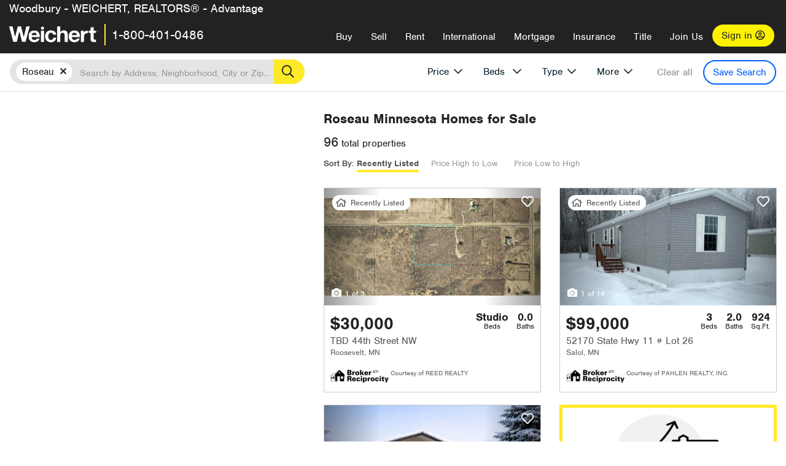

--- FILE ---
content_type: text/html; charset=utf-8
request_url: https://northstar.weichert.com/MN/Roseau/
body_size: 25158
content:
<!DOCTYPE html><html lang=en><head><script>dataLayer=[];</script><script>(function(w,d,s,l,i){w[l]=w[l]||[];w[l].push({'gtm.start':new Date().getTime(),event:'gtm.js'});var f=d.getElementsByTagName(s)[0],j=d.createElement(s),dl=l!='dataLayer'?'&l='+l:'';j.async=true;j.src='//www.googletagmanager.com/gtm.js?id='+i+dl;f.parentNode.insertBefore(j,f);})(window,document,'script','dataLayer','GTM-WLVP69');</script><meta charset=utf-8><meta name=viewport content="width=device-width, initial-scale=1.0"><title>Homes for Sale in Roseau, MN – Browse Roseau Homes | Weichert</title><link rel=preconnect href=https://www.googletagmanager.com><link rel=preconnect href=https://www.google-analytics.com><link rel=preconnect href=https://use.typekit.net crossorigin=""><link rel=preconnect href=https://apps.spatialstream.com><link rel=preconnect href=https://connect.facebook.net><link rel=preconnect href=https://www.googleadservices.com><link rel=preconnect href=https://www.google.com><link rel=preconnect href=https://googleads.g.doubleclick.net><link rel=preconnect href=https://bid.g.doubleclick.net><link rel=stylesheet href=https://use.typekit.net/bjz5ooa.css media=print onload="this.onload=null;this.media='all'"><noscript><link rel=stylesheet href=https://use.typekit.net/bjz5ooa.css></noscript><link rel=preload href="/bundles/site?v=zbVZfiBevmOQzvkFfY8ZCxd2KEOHelfZJynS1GFs3Sc1" as=script><meta name=description content="Looking for homes for Sale in Roseau, Minnesota? Weichert has you covered with Roseau homes for Sale &amp; more!"><meta name=msApplication-ID content=24323b3d-6f4d-4cb6-8c96-5794a68777ec><meta name=msApplication-PackageFamilyName content=WeichertRealtors.Weichert.com_g1x0j4wck8jzp><link href=/favicon.ico type=image/x-icon rel="shortcut icon"><script src=https://kit.fontawesome.com/57cbdde542.js crossorigin=anonymous async></script><link rel=canonical href="https://www.weichert.com/MN/Roseau/"><meta property=og:title content="Homes for Sale in Roseau, MN – Browse Roseau Homes | Weichert"><meta property=og:type content=website><meta property=og:url content="https://www.weichert.com/MN/Roseau/"><meta property=og:image content=https://wdcassets.blob.core.windows.net/images/banners/weichert-logo-yellow-block-600x600.jpg><meta property=og:image:height content=600><meta property=og:image:width content=600><meta property=og:site_name content=Weichert><meta property=fb:app_id content=140023692677962><meta property=og:description content="Looking for homes for Sale in Roseau, Minnesota? Weichert has you covered with Roseau homes for Sale &amp; more!"><meta name=twitter:card content=summary><meta name=twitter:site content=@Weichert><meta name=twitter:creator content=@Weichert><meta name=twitter:title content="Homes for Sale in Roseau, MN – Browse Roseau Homes | Weichert"><meta name=twitter:description content="Looking for homes for Sale in Roseau, Minnesota? Weichert has you covered with Roseau homes for Sale &amp; more!"><meta name=twitter:image content=https://wdcassets.blob.core.windows.net/images/banners/weichert-logo-yellow-block-600x600.jpg><link href="/bundles/styles?v=pgE16wEwuGks1-OdxhPG0QXCGg3MPZEEOxWTzhS_iGQ1" rel=stylesheet><link href="/bundles/styles2?v=4mfPNV0ysKnt67NSg8WAcv9ZjAezBt0c77HgHiOH1IA1" rel=stylesheet><script src="/bundles/modernizr?v=ErgV_GER-MDOiMkG3MSXLfxvCrWLwbzFj7gXc5bm5ls1"></script><style id=search-results-ad-style>.adListing .adCard .link-button{color:#000000}.adListing .adcard-link:hover{text-decoration:none}#searchresults .adListing img{display:block;height:50%;width:auto;margin-left:auto;margin-right:auto}.adListing .adCard{padding:15px 15px;background-color:#ffffff;border:5px solid #ffea27;height:100%;display:flex;justify-content:space-around;flex-direction:column;align-content:unset;background-color:#ffffff}.ad-title{font-family:font-family:nimbus-sans,serif;font-size:36px;font-weight:normal;color:#222223;text-align:left;display:block;line-height:1;margin-top:20px;margin-bottom:20px}.adListing .green-bgr{background-color:#fff;width:128px;height:128px;border-radius:50%;right:24px;z-index:10;float:right}#searchesult .adListing img{display:block;height:50%;width:auto;margin-left:auto;margin-right:auto}.adListing .listing-ad-image{max-height:191px;max-width:360px;image-rendering:-moz-crisp-edges;image-rendering:-o-crisp-edges;image-rendering:-webkit-optimize-contrast;-ms-interpolation-mode:nearest-neighbor;margin:0 auto}.adListing .adcard-link:hover{text-decoration:none}#searchresults .adListing .link-button{padding:7px 0 4px 16px;border-radius:24px 24px 24px 24px;color:#000000;background-color:#ffea27;font-size:18px;font-weight:bold;display:block;max-width:275px;height:40px;margin-left:auto;margin-right:auto;margin-bottom:20px;width:95%;border:none}.adListing .link-button:hover{color:#ffea27;background-color:#000000;text-decoration:none}.adListing .link-button span.fas{float:right;padding-right:25px;padding-left:25px;padding-top:30px}.searchTextLong{display:inline}.searchTextShort{display:none}.sellImage{display:block;height:50%;width:auto;margin-left:auto;margin-right:auto}@media (max-width:1125px){.ad-title{font-size:26px}}@media (max-width:1040px){#searchresults .adListing .link-button{padding:7px 0 4px 0;text-align:center}#searchresults .adListing .link-button{margin-bottom:80px}#searchresults .adListing img{height:30%;margin-top:50px}}@media (max-width:1080px){.fa-long-arrow-right{display:none}}@media (max-width:975px){.searchTextShort{display:inline}.searchTextLong{display:none}@media (max-width:1250px){.ad-title{font-size:26px}}</style><link rel=next href="https://northstar.weichert.com/MN/Roseau/?pg=2"><body><noscript><iframe src="//www.googletagmanager.com/ns.html?id=GTM-WLVP69" height=0 width=0 style=display:none;visibility:hidden></iframe></noscript><script>dataLayer.push({'event':'PageLoad','PageAuthStatus':'unauthenticated'});</script><div id=main><div id=mainBody class=hasOfficeHeader data-is-pdppage=False><header role=banner><a id=top class=skip-to-content-link href=#mainContent> <span>Skip page header and navigation</span> </a><div class=v1><nav data-gtm-nav=main class="navbar navbar-inverse hasOfficeHeader" aria-label="main navigation"><div class="navbar-container header_fixed"><div id=main-nav><div class=navbar-header><div id=cobranding-header><div class=OfficeCobrand>Woodbury - WEICHERT, REALTORS® - Advantage</div></div><button type=button class="navbar-toggle bars-menu" data-toggle=collapse data-target=.navbar-collapse aria-label=menu> <span class="far fa-bars" aria-hidden=true></span> </button><div class=call-btn data-gtm-nav-type=mobilePhone><a href=tel:18004010486> <span class="fas fa-phone"></span></a></div><p class=logo data-gtm-nav-type=Logo><a href="/"> <img id=ctl00_SiteHeader_LogoImage class=headerLogo src=/assets/v5/images/site/weichert_logo.png alt=Weichert style=border-width:0> </a><p class=pipe><p id=CallCenterPhone class=navbar-text data-gtm-nav-type="Main Number"><a href=tel:18004010486>1-800-401-0486</a><div id=ContactPopup class="inactive hidden-xs"><div class=row><div class=col-sm-12><h3>Looking for an Associate?</h3><p>All you have to do is <a href="/for-rent/"> search Weichert.com</a> for a rental property in the area you're in. Once you find a property you'd like to see fill out the form and a Weichert Associate will contact you<h3 class=returningUser>Already Working with an Associate?</h3><p>Simply <a class=weichertlink href="/myaccount/"> log in to your account</a> and access contact information for all your weichert associates in one place.</div></div></div><div class="signin signin-div"><a id=loginAnchor href="/myaccount/"> Sign in <span class="far fa-user-circle" aria-hidden=true></span> </a></div><div class="overlay navbar-collapse collapse header-nav-dropdown"><div class=overlay-content><a class=collapse-menu data-toggle=collapse data-target=.navbar-collapse aria-label="Collpase Menu"><span class="fas fa-times fa-2x" aria-hidden=true></span></a><div class=dropdown-header-sm><p class=logo_sm><a href="/"> <img id=ctl00_SiteHeader_Dropdown_LogoImage class=headerLogo src=/assets/v5/images/site/logo.png alt=Weichert style=border-width:0> </a><p id=CallCenterPhone_sm class=navbar-text><a href=tel:18004010486>1-800-401-0486</a></div><ul id=main-nav-links data-gtm-nav=drop-down data-gtm-nav-type=Main class="nav navbar-nav"><li id=logoutDiv_sm class="myweichert open" data-gtm=myAccount style=display:none><ul class=dropdown-menu><li><a href="/myaccount/" rel=nofollow><span class="far fa-tachometer-alt-fast" aria-hidden=true></span> My Dashboard</a><li><a href=/myaccount/savedlistings.aspx rel=nofollow><span class="far fa-heart" aria-hidden=true></span> My Favorites</a><li><a href=/myaccount/savedsearches.aspx rel=nofollow><span class="far fa-check-circle" aria-hidden=true></span> Saved Searches</a><li><a href=/myaccount/contactinfo.aspx rel=nofollow><span class="far fa-cog" aria-hidden=true></span> My Profile</a><li><a href="/myaccount/savedsearches.aspx?view=emailalerts" rel=nofollow><span class="far fa-envelope" aria-hidden=true></span> Email Alerts</a><li><a href=/myaccount/SalesAssociates.aspx rel=nofollow><span class="far fa-user" aria-hidden=true></span> Sales Associate(s)</a><li><a id=logoutAnchor_sm href="/myaccount/logout.aspx?RedirectUrl=%2fMN%2fRoseau%2f" rel=nofollow><span class="far fa-door-open" aria-hidden=true></span> Sign Out</a></ul><li class=home_sm><a href="/">Home</a><li class="search dropdown"><a id=translate01 href="/" class=dropdown-toggle data-toggle=dropdown data-gtm-nav-type=Buy>Buy <span class="fas fa-chevron-down" aria-hidden=true></span></a><ul class="dropdown-menu nav-dropdown"><li><a href="/buying-a-home/" data-gtm-nav-type=Buy>Buy with Weichert</a><li><a href="/how-much-house-can-i-afford/" data-gtm-nav-type=Buy>How much can I Afford?</a><li><a href="/openhouse/" data-gtm-nav-type=Buy>Find an Open House</a></ul><li class="sell dropdown"><a class=dropdown-toggle href="/selling/" data-toggle=dropdown data-gtm-nav-type=Sell>Sell<span class="fas fa-chevron-down" aria-hidden=true></span></a><ul class="dropdown-menu nav-dropdown"><li><a href="/selling-a-house/" data-gtm-nav-type=Sell>Sell with Weichert</a><li><a href="https://weichert.findbuyers.com/" target=_blank rel=noopener data-gtm-nav-type=Sell onclick="SellGtm('leaderREHomeWorth')">What is my Home Worth?</a><li><a href="/list-my-house/" data-gtm-nav-type=Sell>List your House</a></ul><li class="rent dropdown"><a href="/for-rent/" class=dropdown-toggle data-toggle=dropdown data-gtm-nav-type=Rent>Rent<span class="fas fa-chevron-down" aria-hidden=true></span></a><ul class="dropdown-menu nav-dropdown"><li><a href="/for-rent/" data-gtm-nav-type=Rent>Find a Rental </a><li><a href="/property-to-rent/" data-gtm-nav-type=Rent>List your Home to Rent</a><li><a href="/property-management/" data-gtm-nav-type=Rent>Property Management</a></ul><li class="international dropdown"><a href=# class=dropdown-toggle data-toggle=dropdown data-gtm-nav-type=International>International<span class="fas fa-chevron-down" aria-hidden=true></span></a><ul class="dropdown-menu nav-dropdown"><li><a href="https://en.homelovers.com/" data-gtm-nav-type=International target=_blank>Portugal</a></ul><li class="mortgage dropdown"><a href="/mortgage/" class=dropdown-toggle data-toggle=dropdown data-gtm-nav-type=Mortgage>Mortgage<span class="fas fa-chevron-down" aria-hidden=true></span></a><ul class="dropdown-menu nav-dropdown"><li><a href="/mortgage/" data-gtm-nav-type=Mortgage>Find a Mortgage</a><li><a href="/mortgage/financial-tools/" data-gtm-nav-type=Mortgage>Financial Service Tools </a><li><a href="/mortgage/financial-tools/pre-approval/" data-gtm-nav-type=Mortgage>Mortgage Pre-Approval</a></ul><li class="insurance dropdown"><a href="/insurance/" class=dropdown-toggle data-toggle=dropdown data-gtm-nav-type=Insurance>Insurance<span class="fas fa-chevron-down" aria-hidden=true></span></a><ul class="dropdown-menu nav-dropdown"><li><a href="/insurance/" data-gtm-nav-type=Insurance>About Insurance</a><li><a href="/insurance/request-a-quote/" data-gtm-nav-type=Insurance>Request a Quote</a><li><a href="/insurance/file-a-claim/" data-gtm-nav-type=Insurance>File a Claim</a></ul><li class="title dropdown"><a href="/" class=dropdown-toggle data-toggle=dropdown data-gtm-nav-type=Title>Title<span class="fas fa-chevron-down" aria-hidden=true></span></a><ul class="dropdown-menu nav-dropdown"><li><a href="/title-insurance/" data-gtm-nav-type=Title>About Title</a><li><a href="https://ratecalculator.fnf.com/?id=weichert" target=_blank rel=noopener data-gtm-nav-type=Title>Title Rate Calculator</a></ul><li class="join-weichert dropdown"><a href="/join-weichert/" class=dropdown-toggle data-toggle=dropdown data-gtm-nav-type=JoinWeichert>Join Us<span class="fas fa-chevron-down" aria-hidden=true></span></a><ul class="dropdown-menu nav-dropdown"><li><a href="https://blog.weichert.com/" target=_blank rel=noopener data-gtm-nav-type=JoinWeichert>Weichert Blog</a><li><a href="/join-weichert/" data-gtm-nav-type=JoinWeichert>Careers with Weichert</a><li><a href="/franchise-with-weichert/" data-gtm-nav-type=JoinWeichert>Looking to Franchise? </a><li><a href="/aboutus/" data-gtm-nav-type=JoinWeichert>About Weichert</a><li><a href="https://schoolsofrealestate.com/" target=_blank rel=noopener data-gtm-nav-type=JoinWeichert>Get your Real Estate License</a></ul><li id=loginDiv class="signin loginDiv_sm"><a id=loginAnchor_sm href="/myaccount/"> Sign In or Create an Account <span class="far fa-user-circle" aria-hidden=true></span></a><li id=logoutDiv class="myweichert dropdown" style=display:none><a href="/myaccount/" class="dropdown-toggle my-weichert-nav-link" data-toggle=dropdown data-gtm-nav-type=MyAccount rel=nofollow>My Account<span class="fas fa-chevron-down" aria-hidden=true></span></a><ul class="dropdown-menu nav-dropdown"><li><a href="/myaccount/" rel=nofollow><span class="far fa-tachometer-alt-fast" aria-hidden=true></span> My Dashboard</a><li><a href=/myaccount/savedlistings.aspx rel=nofollow><span class="far fa-heart" aria-hidden=true></span> My Favorites</a><li><a href=/myaccount/savedsearches.aspx rel=nofollow><span class="far fa-check-circle" aria-hidden=true></span> Saved Searches</a><li><a href=/myaccount/contactinfo.aspx rel=nofollow><span class="far fa-cog" aria-hidden=true></span> My Profile</a><li><a href="/myaccount/savedsearches.aspx?view=emailalerts" rel=nofollow><span class="far fa-envelope" aria-hidden=true></span> Email Alerts</a><li><a href=/myaccount/SalesAssociates.aspx rel=nofollow><span class="far fa-user" aria-hidden=true></span> Sales Associate(s)</a><li><a href="/myaccount/logout.aspx?RedirectUrl=%2fMN%2fRoseau%2f" rel=nofollow><span class="far fa-door-open" aria-hidden=true></span> Sign Out</a></ul></ul><div class="dropdown-footer unauthenticated"><span>Call Us</span> <a href=tel:18004010486>1-800-401-0486</a></div></div></div></div></div></div></nav></div></header><div id=mainContent class="body-content container-fluid" role=main><input type=hidden id=form-auth-status value=unauthenticated><div id=mainContentSection class=contentPanel><form name=mainForm method=post id=mainForm><div><input type=hidden name=__VIEWSTATE id=__VIEWSTATE value="aZbL+odmOy+hLYsAb0MPGZN758o42ek+oe7GrsEjHM+uDufBpwiAr7ERC8+pUFyC1VywD44/wwR0HWrt42VQf84vSccaR4jENfoo1hGZizqpN92CeaJBYwoSVuEhCX6VxBRHdmFnRlvvIVCxQq6n6GnHa6/fngGIdwK9Kz70I2HpvXVKqBmwwgcjsPHoWV7nLm40lz7DZKdF4qLz8JKRVqdRxe+0DhLt3H9obpSi1ZtD2jkDB1cABCrdkysoa82hMLld6aB3FZXtBcocbghmC6VThFZDIBgRFGB91b3jxeZZZ4HR7p9wychBJf/8H7DDniBr8EXHjSsR6GuSZHpxuzqZbNWZbOz2VkKCtbwnSnIS7vexXvKUG610wDyVz0PgJRmSPdYGuOR8q+73Pjs1DFGYtMBYox2MD56i1IdBEWMtsrqCV6dsymZlufWBIZjvWozr6jPh1J/[base64]/oWiD1N+v5qe6o11SheqWfg7fcxNT4X7oejQIL1xrJPi8HI2TFoA9yB9EH4QLygEscYYlMb62keq55FQ7j84CohZlsbb8nzI3whjq9WGCuOHCHzdbi2J1tD4QzdqbCs="></div><script>var _appPath='';var _imageRoot='';var __key='Akes6TWH32vyV6Idpcq5b4ZKJuQsTv3Fdn87h8QznMiJwuTV-dQFXtOGYlyLn261';</script><div id=searchresults class="row map v1" data-searchquery="countyid=34841"><div id=searchFilters class=form data-is-rental=false data-is-address=false data-enable-price-only=false><div id=searchBar class=clearfix><div class=filter-mobile-top><div class=locationSection><div class=location><div class=location-input role=search><label for=Location class=sr-only>Location</label> <input type=text id=Location name=Location class=form-control placeholder="Search by Address, Neighborhood, City or Zipcode"> <button class=search type=button><span class=sr-only>Search</span></button></div></div></div><div id=savesearch-xs class=only-xs data-gtm-searchresults=saveSearch><a class=savesearch href="/myaccount/savedsearches.aspx?Action=Save&amp;countyid=34841" rel=nofollow title="Save this search">Save Search</a></div></div><div id=filterForm class=filterSection role=form><div class="filter-dropdown price"><button class=dropdown-toggle data-toggle=dropdown type=button>Price</button><div class="dropdown-menu keep-open"><div class="dropdown-content small"><div class="side-controls left"><label for=MinPrice>Min <span class=sr-only>Price</span></label> <input type=hidden id=PriceMinimum name=PriceMinimum> <input type=text id=MinPrice name=MinPrice class="no-xs autonumeric form-control" inputmode=numeric pattern=[0-9]* maxlength=9 placeholder="No Min" data-currency-symbol=$ data-decimal-places=0 data-maximum-value=999999999> <select class="forrent force-mobile mobile-price-select" aria-label="Rental minimum price"><option selected value=0>No Min<option value=500>$500<option value=600>$600<option value=700>$700<option value=800>$800<option value=900>$900<option value=1000>$1,000<option value=1250>$1,250<option value=1500>$1,500<option value=1750>$1,750<option value=2000>$2,000<option value=2250>$2,250<option value=2500>$2,500<option value=3000>$3,000<option value=3500>$3,500<option value=4000>$4,000<option value=4500>$4,500<option value=5000>$5,000<option value=5500>$5,500<option value=10000>$10,000<option value=12500>$12,500<option value=15000>$15,000<option value=50000>$50,000</select> <select class="forsale force-mobile mobile-price-select" aria-label="For sale minimum price"><option selected value=0>No Min<option value=50000>$50,000<option value=75000>$75,000<option value=100000>$100,000<option value=125000>$125,000<option value=150000>$150,000<option value=200000>$200,000<option value=250000>$250,000<option value=300000>$300,000<option value=350000>$350,000<option value=400000>$400,000<option value=450000>$450,000<option value=500000>$500,000<option value=550000>$550,000<option value=600000>$600,000<option value=650000>$650,000<option value=700000>$700,000<option value=750000>$750,000<option value=800000>$800,000<option value=900000>$900,000<option value=1000000>$1,000,000<option value=1500000>$1,500,000<option value=2000000>$2,000,000<option value=3000000>$3,000,000<option value=5000000>$5,000,000<option value=10000000>$10,000,000</select></div><div class="side-controls right"><label for=MaxPrice>Max <span class=sr-only>Price</span></label> <input type=hidden id=PriceMaximum name=PriceMaximum> <input type=text id=MaxPrice name=MaxPrice class="no-xs autonumeric form-control" inputmode=numeric pattern=[0-9]* maxlength=9 placeholder="No Max" data-currency-symbol=$ data-decimal-places=0 data-maximum-value=999999999> <select class="forrent force-mobile mobile-price-select" aria-label="Rental maximum price"><option selected value=0>No Max<option value=500>$500<option value=600>$600<option value=700>$700<option value=800>$800<option value=900>$900<option value=1000>$1,000<option value=1250>$1,250<option value=1500>$1,500<option value=1750>$1,750<option value=2000>$2,000<option value=2250>$2,250<option value=2500>$2,500<option value=3000>$3,000<option value=3500>$3,500<option value=4000>$4,000<option value=4500>$4,500<option value=5000>$5,000<option value=5500>$5,500<option value=10000>$10,000<option value=12500>$12,500<option value=15000>$15,000<option value=50000>$50,000</select> <select class="forsale force-mobile mobile-price-select" aria-label="For sale maximum price"><option selected value=0>No Max<option value=50000>$50,000<option value=75000>$75,000<option value=100000>$100,000<option value=125000>$125,000<option value=150000>$150,000<option value=200000>$200,000<option value=250000>$250,000<option value=300000>$300,000<option value=350000>$350,000<option value=400000>$400,000<option value=450000>$450,000<option value=500000>$500,000<option value=550000>$550,000<option value=600000>$600,000<option value=650000>$650,000<option value=700000>$700,000<option value=750000>$750,000<option value=800000>$800,000<option value=900000>$900,000<option value=1000000>$1,000,000<option value=1500000>$1,500,000<option value=2000000>$2,000,000<option value=3000000>$3,000,000<option value=5000000>$5,000,000<option value=10000000>$10,000,000</select></div><div class=suggested-prices><ul class="suggested-min-prices active"><li class=forrent data-val=500>$500<li class=forrent data-val=600>$600<li class=forrent data-val=700>$700<li class=forrent data-val=800>$800<li class=forrent data-val=900>$900<li class=forrent data-val=1000>$1,000<li class=forrent data-val=1250>$1,250<li class=forrent data-val=1500>$1,500<li class=forrent data-val=1750>$1,750<li class=forrent data-val=2000>$2,000<li class=forrent data-val=2250>$2,250<li class=forrent data-val=2500>$2,500<li class=forrent data-val=3000>$3,000<li class=forrent data-val=3500>$3,500<li class=forrent data-val=4000>$4,000<li class=forrent data-val=4500>$4,500<li class=forrent data-val=5000>$5,000<li class=forrent data-val=5500>$5,500<li class=forrent data-val=10000>$10,000<li class=forrent data-val=12500>$12,500<li class=forrent data-val=15000>$15,000<li class=forrent data-val=50000>$50,000<li class=forsale data-val=50000>$50,000<li class=forsale data-val=75000>$75,000<li class=forsale data-val=100000>$100,000<li class=forsale data-val=125000>$125,000<li class=forsale data-val=150000>$150,000<li class=forsale data-val=200000>$200,000<li class=forsale data-val=250000>$250,000<li class=forsale data-val=300000>$300,000<li class=forsale data-val=350000>$350,000<li class=forsale data-val=400000>$400,000<li class=forsale data-val=450000>$450,000<li class=forsale data-val=500000>$500,000<li class=forsale data-val=550000>$550,000<li class=forsale data-val=600000>$600,000<li class=forsale data-val=650000>$650,000<li class=forsale data-val=700000>$700,000<li class=forsale data-val=750000>$750,000<li class=forsale data-val=800000>$800,000<li class=forsale data-val=900000>$900,000<li class=forsale data-val=1000000>$1,000,000<li class=forsale data-val=1500000>$1,500,000<li class=forsale data-val=2000000>$2,000,000<li class=forsale data-val=3000000>$3,000,000<li class=forsale data-val=5000000>$5,000,000<li class=forsale data-val=10000000>$10,000,000</ul><ul class=suggested-max-prices><li class=forrent data-val=500>$500<li class=forrent data-val=600>$600<li class=forrent data-val=700>$700<li class=forrent data-val=800>$800<li class=forrent data-val=900>$900<li class=forrent data-val=1000>$1,000<li class=forrent data-val=1250>$1,250<li class=forrent data-val=1500>$1,500<li class=forrent data-val=1750>$1,750<li class=forrent data-val=2000>$2,000<li class=forrent data-val=2250>$2,250<li class=forrent data-val=2500>$2,500<li class=forrent data-val=3000>$3,000<li class=forrent data-val=3500>$3,500<li class=forrent data-val=4000>$4,000<li class=forrent data-val=4500>$4,500<li class=forrent data-val=5000>$5,000<li class=forrent data-val=5500>$5,500<li class=forrent data-val=10000>$10,000<li class=forrent data-val=12500>$12,500<li class=forrent data-val=15000>$15,000<li class=forrent data-val=50000>$50,000<li class=forsale data-val=50000>$50,000<li class=forsale data-val=75000>$75,000<li class=forsale data-val=100000>$100,000<li class=forsale data-val=125000>$125,000<li class=forsale data-val=150000>$150,000<li class=forsale data-val=200000>$200,000<li class=forsale data-val=250000>$250,000<li class=forsale data-val=300000>$300,000<li class=forsale data-val=350000>$350,000<li class=forsale data-val=400000>$400,000<li class=forsale data-val=450000>$450,000<li class=forsale data-val=500000>$500,000<li class=forsale data-val=550000>$550,000<li class=forsale data-val=600000>$600,000<li class=forsale data-val=650000>$650,000<li class=forsale data-val=700000>$700,000<li class=forsale data-val=750000>$750,000<li class=forsale data-val=800000>$800,000<li class=forsale data-val=900000>$900,000<li class=forsale data-val=1000000>$1,000,000<li class=forsale data-val=1500000>$1,500,000<li class=forsale data-val=2000000>$2,000,000<li class=forsale data-val=3000000>$3,000,000<li class=forsale data-val=5000000>$5,000,000<li class=forsale data-val=10000000>$10,000,000</ul></div></div></div></div><div class="filter-dropdown beds no-medium-xs"><label for=BedsMin class=sr-only>Beds</label> <select id=BedsMin name=BedsMin class=form-control data-button-class=minimum data-non-selected-text=Beds size=2><option value="">All Beds<option value=studio>Studio<option value=1>1+ Beds<option value=2>2+ Beds<option value=3>3+ Beds<option value=4>4+ Beds<option value=5>5+ Beds<option value=6>6+ Beds<option value=7>7+ Beds<option value=8>8+ Beds</select></div><div class="filter-dropdown type no-medium-xs"><button class=dropdown-toggle data-toggle=dropdown type=button>Type</button><div class="dropdown-menu keep-open"><h6 class=dropdown-instructions>Select all that apply</h6><ul class=filter-checklist role=group aria-label="Home Types"><li class=SingleFamily><input class=type-checkbox type=checkbox id=property-type-32 name=PropertyTypeList data-propertytype="Single Family" value=32> <label for=property-type-32><span>Single Family</span></label><li class=Condo><input class=type-checkbox type=checkbox id=property-type-28 name=PropertyTypeList data-propertytype=Condo value=28> <label for=property-type-28><span>Condo</span></label><li class=Townhouse><input class=type-checkbox type=checkbox id=property-type-21 name=PropertyTypeList data-propertytype=Townhouse value=21> <label for=property-type-21><span>Townhouse</span></label><li class=Multi-Family><input class=type-checkbox type=checkbox id=property-type-19 name=PropertyTypeList data-propertytype=Multi-Family value=19> <label for=property-type-19><span>Multi-Family</span></label><li class=LotsandLand><input class=type-checkbox type=checkbox id=property-type-30 name=PropertyTypeList data-propertytype="Lots and Land" value=30> <label for=property-type-30><span>Lots and Land</span></label><li class=Co-Op><input class=type-checkbox type=checkbox id=property-type-40 name=PropertyTypeList data-propertytype=Co-Op value=40> <label for=property-type-40><span>Co-Op</span></label><li class=MobileHome><input class=type-checkbox type=checkbox id=property-type-15 name=PropertyTypeList data-propertytype="Mobile Home" value=15> <label for=property-type-15><span>Mobile Home</span></label><li class=Apartment><input class=type-checkbox type=checkbox id=property-type-4 name=PropertyTypeList data-propertytype=Apartment value=4> <label for=property-type-4><span>Apartment</span></label><li class=Commercial><input class=type-checkbox type=checkbox id=property-type-3 name=PropertyTypeList data-propertytype=Commercial value=3> <label for=property-type-3><span>Commercial</span></label><li class=FarmsRanches><input class=type-checkbox type=checkbox id=property-type-5 name=PropertyTypeList data-propertytype="Farms / Ranches" value=5> <label for=property-type-5><span>Farms / Ranches</span></label></ul></div></div><div class="filter-dropdown more"><button class=dropdown-toggle data-toggle=dropdown type=button>More</button><div class="dropdown-menu keep-open"><div class=more-mask><div class=dropdown-content><div class=dropdown-filter-category><span class=buy-rent-text>Search for</span><div class=buy-rent-controls role=radiogroup aria-label="Sale Type"><input id=SaleTypeSale type=radio name=SaleType value=1 checked> <label for=SaleTypeSale class="filter-radio buy-rent"> <span class=radio-icon></span> Sale </label> <input id=SaleTypeRent type=radio name=SaleType value=3> <label for=SaleTypeRent class="filter-radio buy-rent"> <span class=radio-icon></span> Rent </label></div></div><div class="dropdown-filter-category only-medium-xs"><h6 class=nudge-down>Bedrooms</h6><label for=BedsMin-more class=sr-only>Bedrooms</label> <select id=BedsMin-more name=BedsMin-more class=scrolling-control><option value="" selected>All Beds<option value=studio>Studio<option value=1>1+ Beds<option value=2>2+ Beds<option value=3>3+ Beds<option value=4>4+ Beds<option value=5>5+ Beds<option value=6>6+ Beds<option value=7>7+ Beds<option value=8>8+ Beds</select></div><div class=dropdown-filter-category><h6 class=nudge-down>Bathrooms</h6><label for=BathsMin class=sr-only>Bathrooms</label> <select id=BathsMin name=BathsMin class=scrolling-control><option value="" selected>All Baths<option value=1>1+ Baths<option value=1.5>1.5+ Baths<option value=2>2+ Baths<option value=2.5>2.5+ Baths<option value=3>3+ Baths<option value=3.5>3.5+ Baths<option value=4>4+ Baths<option value=4.5>4.5+ Baths</select></div><div class="dropdown-filter-category checklist-container only-medium-xs has-more-items"><h6>Home Type</h6><ul class="filter-checklist flat" role=group aria-label="Home Types"><li class=SingleFamily><input class=type-checkbox-dup type=checkbox id=property-type-32-more name=__PropertyTypeList data-propertytype="Single Family" value=32> <label for=property-type-32-more><span>Single Family</span></label><li class=Condo><input class=type-checkbox-dup type=checkbox id=property-type-28-more name=__PropertyTypeList data-propertytype=Condo value=28> <label for=property-type-28-more><span>Condo</span></label><li class=Townhouse><input class=type-checkbox-dup type=checkbox id=property-type-21-more name=__PropertyTypeList data-propertytype=Townhouse value=21> <label for=property-type-21-more><span>Townhouse</span></label><li class=Multi-Family><input class=type-checkbox-dup type=checkbox id=property-type-19-more name=__PropertyTypeList data-propertytype=Multi-Family value=19> <label for=property-type-19-more><span>Multi-Family</span></label><li class=LotsandLand><input class=type-checkbox-dup type=checkbox id=property-type-30-more name=__PropertyTypeList data-propertytype="Lots and Land" value=30> <label for=property-type-30-more><span>Lots and Land</span></label><li class="Co-Op more-item"><input class=type-checkbox-dup type=checkbox id=property-type-40-more name=__PropertyTypeList data-propertytype=Co-Op value=40> <label for=property-type-40-more><span>Co-Op</span></label><li class="MobileHome more-item"><input class=type-checkbox-dup type=checkbox id=property-type-15-more name=__PropertyTypeList data-propertytype="Mobile Home" value=15> <label for=property-type-15-more><span>Mobile Home</span></label><li class="Apartment more-item"><input class=type-checkbox-dup type=checkbox id=property-type-4-more name=__PropertyTypeList data-propertytype=Apartment value=4> <label for=property-type-4-more><span>Apartment</span></label><li class="Commercial more-item"><input class=type-checkbox-dup type=checkbox id=property-type-3-more name=__PropertyTypeList data-propertytype=Commercial value=3> <label for=property-type-3-more><span>Commercial</span></label><li class="FarmsRanches more-item"><input class=type-checkbox-dup type=checkbox id=property-type-5-more name=__PropertyTypeList data-propertytype="Farms / Ranches" value=5> <label for=property-type-5-more><span>Farms / Ranches</span></label></ul><button class="btn show-more-items" type=button data-closed="Show all Home Types" data-opened="Show less">Show all Home Types</button></div><div class=dropdown-filter-category><h6>Features</h6><div class="featuresList checkbox-list has-more-items"><ul class="list-unstyled row" role=group aria-label=Features><li class="col-sm-4 col-xs-6"><input value=18 id=feature-18 type=checkbox name=AdvancedFeaturesList data-feature=Balcony> <label for=feature-18>Balcony</label><li class="col-sm-4 col-xs-6"><input value=1 id=feature-1 type=checkbox name=AdvancedFeaturesList data-feature="Baseboard Heat"> <label for=feature-1>Baseboard Heat</label><li class="col-sm-4 col-xs-6"><input value=2 id=feature-2 type=checkbox name=AdvancedFeaturesList data-feature=Basement> <label for=feature-2>Basement</label><li class="col-sm-4 col-xs-6"><input value=3 id=feature-3 type=checkbox name=AdvancedFeaturesList data-feature="Central Air"> <label for=feature-3>Central Air</label><li class="col-sm-4 col-xs-6"><input value=4 id=feature-4 type=checkbox name=AdvancedFeaturesList data-feature="Den Office"> <label for=feature-4>Den Office</label><li class="col-sm-4 col-xs-6"><input value=5 id=feature-5 type=checkbox name=AdvancedFeaturesList data-feature="Dining Room"> <label for=feature-5>Dining Room</label><li class="col-sm-4 col-xs-6 more-item"><input value=6 id=feature-6 type=checkbox name=AdvancedFeaturesList data-feature="Disability Features"> <label for=feature-6>Disability Features</label><li class="col-sm-4 col-xs-6 more-item"><input value=22 id=feature-22 type=checkbox name=AdvancedFeaturesList data-feature=Doorman> <label for=feature-22>Doorman</label><li class="col-sm-4 col-xs-6 more-item"><input value=7 id=feature-7 type=checkbox name=AdvancedFeaturesList data-feature="Family Room"> <label for=feature-7>Family Room</label><li class="col-sm-4 col-xs-6 more-item"><input value=8 id=feature-8 type=checkbox name=AdvancedFeaturesList data-feature=Fireplace> <label for=feature-8>Fireplace</label><li class="col-sm-4 col-xs-6 more-item"><input value=9 id=feature-9 type=checkbox name=AdvancedFeaturesList data-feature="Forced Air"> <label for=feature-9>Forced Air</label><li class="col-sm-4 col-xs-6 more-item"><input value=10 id=feature-10 type=checkbox name=AdvancedFeaturesList data-feature=Garage> <label for=feature-10>Garage</label><li class="col-sm-4 col-xs-6 more-item"><input value=11 id=feature-11 type=checkbox name=AdvancedFeaturesList data-feature=Golf> <label for=feature-11>Golf</label><li class="col-sm-4 col-xs-6 more-item"><input value=12 id=feature-12 type=checkbox name=AdvancedFeaturesList data-feature=Laundry> <label for=feature-12>Laundry</label><li class="col-sm-4 col-xs-6 more-item"><input value=19 id=feature-19 type=checkbox name=AdvancedFeaturesList data-feature="Outdoor Space"> <label for=feature-19>Outdoor Space</label><li class="col-sm-4 col-xs-6 more-item"><input value=21 id=feature-21 type=checkbox name=AdvancedFeaturesList data-feature="Park View"> <label for=feature-21>Park View</label><li class="col-sm-4 col-xs-6 more-item"><input value=13 id=feature-13 type=checkbox name=AdvancedFeaturesList data-feature="Pet Friendly"> <label for=feature-13>Pet Friendly</label><li class="col-sm-4 col-xs-6 more-item"><input value=14 id=feature-14 type=checkbox name=AdvancedFeaturesList data-feature=Pool> <label for=feature-14>Pool</label><li class="col-sm-4 col-xs-6 more-item"><input value=20 id=feature-20 type=checkbox name=AdvancedFeaturesList data-feature="Roof Deck"> <label for=feature-20>Roof Deck</label><li class="col-sm-4 col-xs-6 more-item"><input value=15 id=feature-15 type=checkbox name=AdvancedFeaturesList data-feature="Spa Hot Tub"> <label for=feature-15>Spa Hot Tub</label><li class="col-sm-4 col-xs-6 more-item"><input value=16 id=feature-16 type=checkbox name=AdvancedFeaturesList data-feature=Waterfront> <label for=feature-16>Waterfront</label><li class="col-sm-4 col-xs-6 more-item"><input value=17 id=feature-17 type=checkbox name=AdvancedFeaturesList data-feature=Waterview> <label for=feature-17>Waterview</label></ul><button class="btn show-more-items" type=button data-closed="Show all features" data-opened="Show less">Show all features</button></div></div><div class="dropdown-filter-category sub-categories"><div class=dropdown-filter-subcategory><h6>Lot Size</h6><label for=LotMin class=sr-only>Lot Size</label><div class=dropdown-filter-right><select id=LotMin name=MinLotSize class=form-control data-button-class=minimum data-non-selected-text=Min size=2><option value="">No Min<option value=0.25>0.25 Acres<option value=0.5>0.5 Acres<option value=0.75>0.75 Acres<option value=1>1 Acre<option value=2>2 Acres<option value=5>5 Acres<option value=10>10 Acres</select> <label for=LotMax class=sr-only>Lot Size Max</label> <select id=LotMax name=MaxLotSize class=form-control data-button-class=minimum data-non-selected-text=Max size=2><option value="">No Max<option value=0.25>0.25 Acres<option value=0.5>0.5 Acres<option value=0.75>0.75 Acres<option value=1>1 Acre<option value=2>2 Acres<option value=5>5 Acres<option value=10>10 Acres</select></div></div><div class=dropdown-filter-subcategory><h6>Square Footage</h6><div class=dropdown-filter-right><label for=SquareMin class=sr-only>Square footage Min</label> <select id=SquareMin name=MinSqft class=form-control data-button-class=minimum data-non-selected-text=Min size=2><option value="">No Min<option value=500>500 Sqft<option value=750>750 Sqft<option value=1000>1,000 Sqft<option value=1250>1,250 Sqft<option value=1500>1,500 Sqft<option value=1750>1,750 Sqft<option value=2000>2,000 Sqft<option value=2250>2,250 Sqft<option value=2500>2,500 Sqft<option value=2750>2,750 Sqft<option value=3000>3,000 Sqft<option value=3500>3,500 Sqft<option value=4000>4,000 Sqft<option value=5000>5,000 Sqft<option value=7500>7,500 Sqft<option value=10000>10,000 Sqft</select> <label for=SquareMax class=sr-only>Square footage Max</label> <select id=SquareMax name=MaxSqft class=form-control data-button-class=minimum data-non-selected-text=Max size=2><option value="">No Max<option value=500>500 Sqft<option value=750>750 Sqft<option value=1000>1,000 Sqft<option value=1250>1,250 Sqft<option value=1500>1,500 Sqft<option value=1750>1,750 Sqft<option value=2000>2,000 Sqft<option value=2250>2,250 Sqft<option value=2500>2,500 Sqft<option value=2750>2,750 Sqft<option value=3000>3,000 Sqft<option value=3500>3,500 Sqft<option value=4000>4,000 Sqft<option value=5000>5,000 Sqft<option value=7500>7,500 Sqft<option value=10000>10,000 Sqft</select></div></div><div class=dropdown-filter-subcategory><h6>Year Built</h6><label for=YearMin class=sr-only>Year Min</label><div class=dropdown-filter-right><select id=YearMin name=MinYear class=form-control data-button-class=minimum data-non-selected-text=Min size=2><option value="">No Min<option value=1900>1900<option value=1950>1950<option value=1975>1975<option value=1985>1985<option value=2000>2000<option value=2005>2005<option value=2010>2010<option value=2015>2015<option value=2016>2016<option value=2017>2017<option value=2018>2018</select> <label for=YearMax class=sr-only>Year Max</label> <select id=YearMax name=MaxYear class=form-control data-button-class=minimum data-non-selected-text=Max size=2><option value="">No Max<option value=1900>1900<option value=1950>1950<option value=1975>1975<option value=1985>1985<option value=2000>2000<option value=2005>2005<option value=2010>2010<option value=2015>2015<option value=2016>2016<option value=2017>2017<option value=2018>2018</select></div></div></div><div class="dropdown-filter-category checklist-container"><h6>Listing Activity</h6><ul class="filter-checklist listing-activity flat" role=group aria-label="Listing Activities"><li class=adult-community><input type=checkbox data-name=ListingActivityList id=Adult name=Adult value=On> <label for=Adult><span>Adult Community</span></label><li class=open-house-only><input type=checkbox data-name=ListingActivityList id=OpenHouseOnly name=OpenHouseOnly value=On> <label for=OpenHouseOnly><span>Open Houses</span></label><li class=new-construction><input type=checkbox data-name=ListingActivityList id=NewConstruction name=NewConstruction value=On> <label for=NewConstruction><span>New Construction</span></label><li class=weichert-only><input type=checkbox data-name=ListingActivityList id=WeichertOnly name=WeichertOnly value=On> <label for=WeichertOnly><span>Weichert Only</span></label><li class=price-reduced><input type=checkbox id=PriceReduced name=PriceReduced value=On> <label for=PriceReduced><span>Price Reduced</span></label></ul></div><div class=dropdown-filter-category><div class=dropdown-filter-subcategory><h6>Days on Weichert</h6><div class=dropdown-filter-right><label for=DaysListedList class=sr-only>Days on Weichert</label> <select id=DaysListedList name=DaysListedList class="form-control wide" data-button-class=maximum><option value="" selected>Any<option value=1>1 Day<option value=7>1 Week<option value=14>2 Weeks<option value=31>1 Month<option value=62>2 Months<option value=92>3 Months<option value=183>6 Months<option value=365>1 Year<option value=730>2 Years</select></div></div><div class=dropdown-filter-subcategory><label for=MaxFee>Fees</label><div class=dropdown-filter-right><input type=text id=MaxFee name=MaxFee class="autonumeric form-control" inputmode=numeric pattern=[0-9]* maxlength=6 placeholder=Maximum data-currency-symbol=$ data-decimal-places=0 data-maximum-value=999999></div></div><div class="dropdown-filter-subcategory surrounding-cities hidden"><h6>Add Surrounding City</h6><div class="surroundingCitiesList has-more-items"><ul class="list-unstyled row checkbox-list" role=group aria-label="Surrounding Cities"></ul><button class="btn show-more-items" type=button data-closed="Show more" data-opened="Show less">Show more</button></div></div></div></div></div><div class=dropdown-action><button class="btn submit-filters" type=button>Apply Filters</button></div></div></div><div class=filter-right-controls><button type=button disabled class=filter-clear-all data-gtm-searchresults="Clear All">Clear all</button><div id=savesearch class=no-xs data-gtm-searchresults=saveSearch><a class=savesearch href="/myaccount/savedsearches.aspx?Action=Save&amp;countyid=34841" rel=nofollow title="Save this search">Save Search</a></div></div></div></div></div><div id=searchresults-container><div id=resultsSection><div id=listingResults class=pull-right><div id=resultsHeader class=clearfix><div id=messageSection></div><div class=vowListingsCalloutPlaceholder data-accessnowlink=""></div><div id=searchTitleArea><div id=searchTitle><h1>Roseau Minnesota Homes for Sale</h1></div><div class=listingCountSection><span id=TotalListingCount class=ListingCount>96</span> total properties<div id=mlsSummary class=dropdown></div></div></div><div id=viewcontrol></div><input type=hidden value=map id=initsearchview><div class=clearfix></div><div id=searchTabsAndSave><div class=searchTabs data-gtm-searchresults=searchTabs><span id=sortlabel class=sortLabel>Sort By:</span><div class=dropdown><button class=dropdown-toggle type=button id=sortDropdown data-toggle=dropdown aria-haspopup=true aria-expanded=false> Recently Listed </button><ul class=dropdown-menu aria-labelledby=sortlabel><li class=active><a href="/MN/Roseau/" title="Recently Listed" data-query="countyid=34841">Recently Listed</a><li><a href="/MN/Roseau/?sortby=Price" title="Price High to Low" data-query="countyid=34841&amp;sortby=Price">Price High to Low</a><li><a href="/MN/Roseau/?sortby=Price&amp;dir=Ascending" title="Price Low to High" data-query="countyid=34841&amp;sortby=Price&amp;dir=Ascending">Price Low to High</a></ul></div></div></div></div><div id=listings-wrapper><div id=listings-container><div class=row><div id=searchResultsViewer><div id=listings><div class=listing><div id=pid-132707041><section class=listingSummaryDisplay data-vowrequired=false data-isopenhouse=false aria-label="TBD 44th Street NW Roosevelt, MN MLS# 7009504" data-location=WDCSearchResultLst data-position=1 data-listing='{"p":132707041,"mls":"7009504","mlsname":"NorthStar","thumb":"//d36xftgacqn2p.cloudfront.net/listingphotos133/7009504-1.jpg","img":"//d36xftgacqn2p.cloudfront.net/listingphotos133/7009504-1.jpg","images":["//d36xftgacqn2p.cloudfront.net/listingphotos133/7009504-1.jpg","//d36xftgacqn2p.cloudfront.net/listingphotos133/7009504-2.jpg","//d36xftgacqn2p.cloudfront.net/listingphotos133/7009504-3.jpg"],"addr":"TBD 44th Street NW","city":"Roosevelt","state":"MN","zip":"56673","isAddressProvided":true,"type":"Lots and Land","price":30000.0,"url":"/132707041/","lat":48.8717,"lng":-95.0752,"beds":"Studio","baths":"","bathsshort":"0.0 baths","newtomarket":true,"lot":"10","taxes":134.0,"saletype":"for sale","description":"Studio Lots and Land for sale  in Roosevelt, MN for $30,000.  The lot size is 10.","broker":"REED REALTY","icon":"/images/mls/br_sm.jpg","photoalt":"TBD 44th Street NW Roosevelt, MN MLS# 7009504","title":"TBD 44th Street NW Roosevelt, MN MLS# 7009504"}'><a href="/132707041/" class="card-link propertyLink" onclick=gaPdpCardClick()><span class=sr-only>View TBD 44th Street NW Roosevelt, MN MLS# 7009504</span></a><div class=card-image><div id=carousel-132707041 class="carousel slide" data-ride=carousel data-interval=false><div class=carousel-inner><div class="item active" data-index=1><img src=/assets/v5/images/listings/photo-loading.png data-src=//d36xftgacqn2p.cloudfront.net/listingphotos133/7009504-1.jpg class="img-responsive lazyload" alt="TBD 44th Street NW Roosevelt, MN MLS# 7009504 - Image 1" onerror=fixImage(this)><noscript><img src=//d36xftgacqn2p.cloudfront.net/listingphotos133/7009504-1.jpg alt="TBD 44th Street NW Roosevelt, MN MLS# 7009504"></noscript></div><div class=item data-index=2><img src=/assets/v5/images/listings/photo-loading.png data-src=//d36xftgacqn2p.cloudfront.net/listingphotos133/7009504-2.jpg class="img-responsive lazyload" alt="TBD 44th Street NW Roosevelt, MN MLS# 7009504 - Image 2" onerror=fixImage(this)><noscript><img src=//d36xftgacqn2p.cloudfront.net/listingphotos133/7009504-2.jpg alt="TBD 44th Street NW Roosevelt, MN MLS# 7009504"></noscript></div><div class=item data-index=3><img src=/assets/v5/images/listings/photo-loading.png data-src=//d36xftgacqn2p.cloudfront.net/listingphotos133/7009504-3.jpg class="img-responsive lazyload" alt="TBD 44th Street NW Roosevelt, MN MLS# 7009504 - Image 3" onerror=fixImage(this)><noscript><img src=//d36xftgacqn2p.cloudfront.net/listingphotos133/7009504-3.jpg alt="TBD 44th Street NW Roosevelt, MN MLS# 7009504"></noscript></div></div></div></div><div class=card-controls><div class=card-shading></div><button type=button class="card-carousel-control left" data-target=#carousel-132707041 data-slide=prev data-gtm-ls=searchPrev> <span class=sr-only>Previous</span> </button> <button type=button class="card-carousel-control right" data-target=#carousel-132707041 data-slide=next data-gtm-ls=searchNext> <span class=sr-only>Next</span> </button><div class=card-pills><ul><li class=just-listed>Recently Listed</ul></div><div class=card-right-controls data-gtm-pdpcard=favorite><a href="/myaccount/savedlistings.aspx?Action=New&amp;MlsName=NorthStar&amp;MlsNumber=7009504&amp;ID=132707041" class=save-button rel=nofollow data-pid=132707041 data-mlsname=NorthStar data-mls=7009504><span class=sr-only>Save TBD 44th Street NW Roosevelt, MN MLS# 7009504</span></a></div><div class=card-controls-bottom><div class=card-pic-count><span class=card-pic-index-js>1</span> of 3</div></div></div><div class=card-text-area><div class=card-text-left><span class=price>$30,000</span></div><div class=card-text-right><div class="card-pair bed"><strong>Studio</strong><p>Beds</div><div class="card-pair bath"><strong>0.0</strong><p>Baths</div><div class=card-info-gradient></div></div><div class=card-text-address><p class=card-address>TBD 44th Street NW<p class=card-address2>Roosevelt, MN</div><div class=card-text-misc><div class=mlsLogo-box><img class=mlsLogoImage src=/images/mls/br_sm.jpg style=border-width:0 alt=NorthStar></div><span class=brokerNameSearchResults> Courtesy of REED REALTY </span></div></div><script type=application/ld+json>{"@context":"http://schema.org/","@type":"Residence","address":{"@type":"PostalAddress","addressLocality":"Roosevelt","addressRegion":"MN","postalCode":"56673","streetAddress":"TBD 44th Street NW "},"description":"Studio Lots and Land for sale  in Roosevelt, MN for $30,000.  The lot size is 10.","image":"//d36xftgacqn2p.cloudfront.net/listingphotos133/7009504-1.jpg","name":"TBD 44th Street NW, Roosevelt, MN, 56673","url":"/132707041/"}</script></section></div></div><div class=listing><div id=pid-132710564><section class=listingSummaryDisplay data-vowrequired=false data-isopenhouse=false aria-label="52170 State Hwy 11 # Lot 26 Salol, MN MLS# 7008655" data-location=WDCSearchResultLst data-position=2 data-listing='{"p":132710564,"mls":"7008655","mlsname":"NorthStar","thumb":"//d36xftgacqn2p.cloudfront.net/listingphotos133/7008655-1.jpg","img":"//d36xftgacqn2p.cloudfront.net/listingphotos133/7008655-1.jpg","images":["//d36xftgacqn2p.cloudfront.net/listingphotos133/7008655-1.jpg","//d36xftgacqn2p.cloudfront.net/listingphotos133/7008655-2.jpg","//d36xftgacqn2p.cloudfront.net/listingphotos133/7008655-3.jpg","//d36xftgacqn2p.cloudfront.net/listingphotos133/7008655-4.jpg","//d36xftgacqn2p.cloudfront.net/listingphotos133/7008655-5.jpg","//d36xftgacqn2p.cloudfront.net/listingphotos133/7008655-6.jpg","//d36xftgacqn2p.cloudfront.net/listingphotos133/7008655-7.jpg","//d36xftgacqn2p.cloudfront.net/listingphotos133/7008655-8.jpg","//d36xftgacqn2p.cloudfront.net/listingphotos133/7008655-9.jpg","//d36xftgacqn2p.cloudfront.net/listingphotos133/7008655-10.jpg","//d36xftgacqn2p.cloudfront.net/listingphotos133/7008655-11.jpg","//d36xftgacqn2p.cloudfront.net/listingphotos133/7008655-12.jpg","//d36xftgacqn2p.cloudfront.net/listingphotos133/7008655-13.jpg","//d36xftgacqn2p.cloudfront.net/listingphotos133/7008655-14.jpg"],"addr":"52170 State Hwy 11 # Lot 26","city":"Salol","state":"MN","zip":"56756","isAddressProvided":true,"type":"Single Family home","price":99000.0,"url":"/132710564/","lat":48.8876,"lng":-95.475,"beds":"3 beds","baths":"2 full baths","bathsshort":"2.0 baths","newtomarket":true,"sqft":"924","lot":"0.253444","year":"2023","taxes":0.0,"saletype":"for sale","description":"Single Family home for sale  in Salol, MN for $99,000 with 3 bedrooms and 2 full baths.  This 924 square foot Single Family home was built in 2023 on a lot size of 0.253444.","broker":"PAHLEN REALTY, INC.","icon":"/images/mls/br_sm.jpg","photoalt":"52170 State Hwy 11 # Lot 26 Salol, MN MLS# 7008655","title":"52170 State Hwy 11 # Lot 26 Salol, MN MLS# 7008655"}'><a href="/132710564/" class="card-link propertyLink" onclick=gaPdpCardClick()><span class=sr-only>View 52170 State Hwy 11 # Lot 26 Salol, MN MLS# 7008655</span></a><div class=card-image><div id=carousel-132710564 class="carousel slide" data-ride=carousel data-interval=false><div class=carousel-inner><div class="item active" data-index=1><img src=/assets/v5/images/listings/photo-loading.png data-src=//d36xftgacqn2p.cloudfront.net/listingphotos133/7008655-1.jpg class="img-responsive lazyload" alt="52170 State Hwy 11 # Lot 26 Salol, MN MLS# 7008655 - Image 1" onerror=fixImage(this)><noscript><img src=//d36xftgacqn2p.cloudfront.net/listingphotos133/7008655-1.jpg alt="52170 State Hwy 11 # Lot 26 Salol, MN MLS# 7008655"></noscript></div><div class=item data-index=2><img src=/assets/v5/images/listings/photo-loading.png data-src=//d36xftgacqn2p.cloudfront.net/listingphotos133/7008655-2.jpg class="img-responsive lazyload" alt="52170 State Hwy 11 # Lot 26 Salol, MN MLS# 7008655 - Image 2" onerror=fixImage(this)><noscript><img src=//d36xftgacqn2p.cloudfront.net/listingphotos133/7008655-2.jpg alt="52170 State Hwy 11 # Lot 26 Salol, MN MLS# 7008655"></noscript></div><div class=item data-index=3><img src=/assets/v5/images/listings/photo-loading.png data-src=//d36xftgacqn2p.cloudfront.net/listingphotos133/7008655-3.jpg class="img-responsive lazyload" alt="52170 State Hwy 11 # Lot 26 Salol, MN MLS# 7008655 - Image 3" onerror=fixImage(this)><noscript><img src=//d36xftgacqn2p.cloudfront.net/listingphotos133/7008655-3.jpg alt="52170 State Hwy 11 # Lot 26 Salol, MN MLS# 7008655"></noscript></div><div class=item data-index=4><img src=/assets/v5/images/listings/photo-loading.png data-src=//d36xftgacqn2p.cloudfront.net/listingphotos133/7008655-4.jpg class="img-responsive lazyload" alt="52170 State Hwy 11 # Lot 26 Salol, MN MLS# 7008655 - Image 4" onerror=fixImage(this)><noscript><img src=//d36xftgacqn2p.cloudfront.net/listingphotos133/7008655-4.jpg alt="52170 State Hwy 11 # Lot 26 Salol, MN MLS# 7008655"></noscript></div><div class=item data-index=5><img src=/assets/v5/images/listings/photo-loading.png data-src=//d36xftgacqn2p.cloudfront.net/listingphotos133/7008655-5.jpg class="img-responsive lazyload" alt="52170 State Hwy 11 # Lot 26 Salol, MN MLS# 7008655 - Image 5" onerror=fixImage(this)><noscript><img src=//d36xftgacqn2p.cloudfront.net/listingphotos133/7008655-5.jpg alt="52170 State Hwy 11 # Lot 26 Salol, MN MLS# 7008655"></noscript></div><div class=item data-index=6><img src=/assets/v5/images/listings/photo-loading.png data-src=//d36xftgacqn2p.cloudfront.net/listingphotos133/7008655-6.jpg class="img-responsive lazyload" alt="52170 State Hwy 11 # Lot 26 Salol, MN MLS# 7008655 - Image 6" onerror=fixImage(this)><noscript><img src=//d36xftgacqn2p.cloudfront.net/listingphotos133/7008655-6.jpg alt="52170 State Hwy 11 # Lot 26 Salol, MN MLS# 7008655"></noscript></div><div class=item data-index=7><img src=/assets/v5/images/listings/photo-loading.png data-src=//d36xftgacqn2p.cloudfront.net/listingphotos133/7008655-7.jpg class="img-responsive lazyload" alt="52170 State Hwy 11 # Lot 26 Salol, MN MLS# 7008655 - Image 7" onerror=fixImage(this)><noscript><img src=//d36xftgacqn2p.cloudfront.net/listingphotos133/7008655-7.jpg alt="52170 State Hwy 11 # Lot 26 Salol, MN MLS# 7008655"></noscript></div><div class=item data-index=8><img src=/assets/v5/images/listings/photo-loading.png data-src=//d36xftgacqn2p.cloudfront.net/listingphotos133/7008655-8.jpg class="img-responsive lazyload" alt="52170 State Hwy 11 # Lot 26 Salol, MN MLS# 7008655 - Image 8" onerror=fixImage(this)><noscript><img src=//d36xftgacqn2p.cloudfront.net/listingphotos133/7008655-8.jpg alt="52170 State Hwy 11 # Lot 26 Salol, MN MLS# 7008655"></noscript></div><div class=item data-index=9><img src=/assets/v5/images/listings/photo-loading.png data-src=//d36xftgacqn2p.cloudfront.net/listingphotos133/7008655-9.jpg class="img-responsive lazyload" alt="52170 State Hwy 11 # Lot 26 Salol, MN MLS# 7008655 - Image 9" onerror=fixImage(this)><noscript><img src=//d36xftgacqn2p.cloudfront.net/listingphotos133/7008655-9.jpg alt="52170 State Hwy 11 # Lot 26 Salol, MN MLS# 7008655"></noscript></div><div class=item data-index=10><img src=/assets/v5/images/listings/photo-loading.png data-src=//d36xftgacqn2p.cloudfront.net/listingphotos133/7008655-10.jpg class="img-responsive lazyload" alt="52170 State Hwy 11 # Lot 26 Salol, MN MLS# 7008655 - Image 10" onerror=fixImage(this)><noscript><img src=//d36xftgacqn2p.cloudfront.net/listingphotos133/7008655-10.jpg alt="52170 State Hwy 11 # Lot 26 Salol, MN MLS# 7008655"></noscript></div><div class=item data-index=11><img src=/assets/v5/images/listings/photo-loading.png data-src=//d36xftgacqn2p.cloudfront.net/listingphotos133/7008655-11.jpg class="img-responsive lazyload" alt="52170 State Hwy 11 # Lot 26 Salol, MN MLS# 7008655 - Image 11" onerror=fixImage(this)><noscript><img src=//d36xftgacqn2p.cloudfront.net/listingphotos133/7008655-11.jpg alt="52170 State Hwy 11 # Lot 26 Salol, MN MLS# 7008655"></noscript></div><div class=item data-index=12><img src=/assets/v5/images/listings/photo-loading.png data-src=//d36xftgacqn2p.cloudfront.net/listingphotos133/7008655-12.jpg class="img-responsive lazyload" alt="52170 State Hwy 11 # Lot 26 Salol, MN MLS# 7008655 - Image 12" onerror=fixImage(this)><noscript><img src=//d36xftgacqn2p.cloudfront.net/listingphotos133/7008655-12.jpg alt="52170 State Hwy 11 # Lot 26 Salol, MN MLS# 7008655"></noscript></div><div class=item data-index=13><img src=/assets/v5/images/listings/photo-loading.png data-src=//d36xftgacqn2p.cloudfront.net/listingphotos133/7008655-13.jpg class="img-responsive lazyload" alt="52170 State Hwy 11 # Lot 26 Salol, MN MLS# 7008655 - Image 13" onerror=fixImage(this)><noscript><img src=//d36xftgacqn2p.cloudfront.net/listingphotos133/7008655-13.jpg alt="52170 State Hwy 11 # Lot 26 Salol, MN MLS# 7008655"></noscript></div><div class=item data-index=14><img src=/assets/v5/images/listings/photo-loading.png data-src=//d36xftgacqn2p.cloudfront.net/listingphotos133/7008655-14.jpg class="img-responsive lazyload" alt="52170 State Hwy 11 # Lot 26 Salol, MN MLS# 7008655 - Image 14" onerror=fixImage(this)><noscript><img src=//d36xftgacqn2p.cloudfront.net/listingphotos133/7008655-14.jpg alt="52170 State Hwy 11 # Lot 26 Salol, MN MLS# 7008655"></noscript></div></div></div></div><div class=card-controls><div class=card-shading></div><button type=button class="card-carousel-control left" data-target=#carousel-132710564 data-slide=prev data-gtm-ls=searchPrev> <span class=sr-only>Previous</span> </button> <button type=button class="card-carousel-control right" data-target=#carousel-132710564 data-slide=next data-gtm-ls=searchNext> <span class=sr-only>Next</span> </button><div class=card-pills><ul><li class=just-listed>Recently Listed</ul></div><div class=card-right-controls data-gtm-pdpcard=favorite><a href="/myaccount/savedlistings.aspx?Action=New&amp;MlsName=NorthStar&amp;MlsNumber=7008655&amp;ID=132710564" class=save-button rel=nofollow data-pid=132710564 data-mlsname=NorthStar data-mls=7008655><span class=sr-only>Save 52170 State Hwy 11 # Lot 26 Salol, MN MLS# 7008655</span></a></div><div class=card-controls-bottom><div class=card-pic-count><span class=card-pic-index-js>1</span> of 14</div></div></div><div class=card-text-area><div class=card-text-left><span class=price>$99,000</span></div><div class=card-text-right><div class="card-pair bed"><strong>3</strong><p>Beds</div><div class="card-pair bath"><strong>2.0</strong><p>Baths</div><div class="card-pair sq"><strong>924</strong><p>Sq.Ft.</div><div class=card-info-gradient></div></div><div class=card-text-address><p class=card-address>52170 State Hwy 11 # Lot 26<p class=card-address2>Salol, MN</div><div class=card-text-misc><div class=mlsLogo-box><img class=mlsLogoImage src=/images/mls/br_sm.jpg style=border-width:0 alt=NorthStar></div><span class=brokerNameSearchResults> Courtesy of PAHLEN REALTY, INC. </span></div></div><script type=application/ld+json>{"@context":"http://schema.org/","@type":"Residence","address":{"@type":"PostalAddress","addressLocality":"Salol","addressRegion":"MN","postalCode":"56756","streetAddress":"52170 State Hwy 11 # Lot 26 "},"description":"Single Family home for sale  in Salol, MN for $99,000 with 3 bedrooms and 2 full baths.  This 924 square foot Single Family home was built in 2023 on a lot size of 0.253444.","image":"//d36xftgacqn2p.cloudfront.net/listingphotos133/7008655-1.jpg","name":"52170 State Hwy 11 # Lot 26, Salol, MN, 56756","url":"/132710564/"}</script></section></div></div><div class=two-col-splitter></div><div class=listing><div id=pid-132724206><section class=listingSummaryDisplay data-vowrequired=false data-isopenhouse=false aria-label="910 2nd Street NE Roseau, MN MLS# 7009913" data-location=WDCSearchResultLst data-position=3 data-listing='{"p":132724206,"mls":"7009913","mlsname":"NorthStar","thumb":"//d36xftgacqn2p.cloudfront.net/listingphotos133/7009913-1.jpg","img":"//d36xftgacqn2p.cloudfront.net/listingphotos133/7009913-1.jpg","images":["//d36xftgacqn2p.cloudfront.net/listingphotos133/7009913-1.jpg"],"addr":"910 2nd Street NE","city":"Roseau","state":"MN","zip":"56751","isAddressProvided":true,"type":"Single Family home","price":189900.0,"url":"/132724206/","lat":48.8469,"lng":-95.7493,"beds":"2 beds","baths":"1 full bath, 1 half bath","bathsshort":"1.1 bath","sqft":"1,148","lot":"0.134","year":"1988","taxes":2260.0,"saletype":"for sale","description":"Single Family home for sale  in Roseau, MN for $189,900 with 2 bedrooms and 1 full bath, 1 half bath.  This 1,148 square foot Single Family home was built in 1988 on a lot size of 0.134.","broker":"USA REALTY","icon":"/images/mls/br_sm.jpg","photoalt":"910 2nd Street NE Roseau, MN MLS# 7009913","title":"910 2nd Street NE Roseau, MN MLS# 7009913"}'><a href="/132724206/" class="card-link propertyLink" onclick=gaPdpCardClick()><span class=sr-only>View 910 2nd Street NE Roseau, MN MLS# 7009913</span></a><div class=card-image><div id=carousel-132724206 class="carousel slide" data-ride=carousel data-interval=false><div class=carousel-inner><div class="item active" data-index=1><img src=/assets/v5/images/listings/photo-loading.png data-src=//d36xftgacqn2p.cloudfront.net/listingphotos133/7009913-1.jpg class="img-responsive lazyload" alt="910 2nd Street NE Roseau, MN MLS# 7009913 - Image 1" onerror=fixImage(this)><noscript><img src=//d36xftgacqn2p.cloudfront.net/listingphotos133/7009913-1.jpg alt="910 2nd Street NE Roseau, MN MLS# 7009913"></noscript></div></div></div></div><div class=card-controls><div class=card-shading></div><div class=card-pills><ul></ul></div><div class=card-right-controls data-gtm-pdpcard=favorite><a href="/myaccount/savedlistings.aspx?Action=New&amp;MlsName=NorthStar&amp;MlsNumber=7009913&amp;ID=132724206" class=save-button rel=nofollow data-pid=132724206 data-mlsname=NorthStar data-mls=7009913><span class=sr-only>Save 910 2nd Street NE Roseau, MN MLS# 7009913</span></a></div><div class=card-controls-bottom><div class=card-pic-count><span class=card-pic-index-js>1</span> of 1</div></div></div><div class=card-text-area><div class=card-text-left><span class=price>$189,900</span></div><div class=card-text-right><div class="card-pair bed"><strong>2</strong><p>Beds</div><div class="card-pair bath"><strong>1.1</strong><p>Baths</div><div class="card-pair sq"><strong>1,148</strong><p>Sq.Ft.</div><div class=card-info-gradient></div></div><div class=card-text-address><p class=card-address>910 2nd Street NE<p class=card-address2>Roseau, MN</div><div class=card-text-misc><div class=mlsLogo-box><img class=mlsLogoImage src=/images/mls/br_sm.jpg style=border-width:0 alt=NorthStar></div><span class=brokerNameSearchResults> Courtesy of USA REALTY </span></div></div><script type=application/ld+json>{"@context":"http://schema.org/","@type":"Residence","address":{"@type":"PostalAddress","addressLocality":"Roseau","addressRegion":"MN","postalCode":"56751","streetAddress":"910 2nd Street NE "},"description":"Single Family home for sale  in Roseau, MN for $189,900 with 2 bedrooms and 1 full bath, 1 half bath.  This 1,148 square foot Single Family home was built in 1988 on a lot size of 0.134.","image":"//d36xftgacqn2p.cloudfront.net/listingphotos133/7009913-1.jpg","name":"910 2nd Street NE, Roseau, MN, 56751","url":"/132724206/"}</script></section></div></div><div class="adListing sellImage"><div class=adCard><img src=//wdcassetsstaging.blob.core.windows.net/images/content/2018c1e1-b6de-4e4a-bb99-a0539d68baf5/timetosellisnow.png alt="The time to sell is now!"> <span class=ad-title><strong>THE TIME TO SELL IS NOW!</strong> </span> <span> <a href="https://weichert.findbuyers.com/?utm_medium=partial&amp;utm_source=searchresults&amp;utm_campaign=SellRTRN" target=_blank> <button type=button class=link-button data-gtm-global=offmarket-sr> <span class=searchTextLong><strong>What's my home worth?</strong></span> <span class=searchTextShort><strong>Learn More</strong></span> <span class="fa fa-long-arrow-right" aria-hidden=true></span> </button> </a> </span></div></div><div class="two-col-splitter four-col-splitter"></div><div class=listing><div id=pid-132740877><section class=listingSummaryDisplay data-vowrequired=false data-isopenhouse=false aria-label="48121 329th Street Salol, MN MLS# 7009536" data-location=WDCSearchResultLst data-position=4 data-listing='{"p":132740877,"mls":"7009536","mlsname":"NorthStar","thumb":"//d36xftgacqn2p.cloudfront.net/listingphotos133/7009536-1.jpg","img":"//d36xftgacqn2p.cloudfront.net/listingphotos133/7009536-1.jpg","images":["//d36xftgacqn2p.cloudfront.net/listingphotos133/7009536-1.jpg","//d36xftgacqn2p.cloudfront.net/listingphotos133/7009536-2.jpg"],"addr":"48121 329th Street","city":"Salol","state":"MN","zip":"56756","isAddressProvided":true,"type":"Lots and Land","price":53900.0,"url":"/132740877/","lat":48.8705,"lng":-95.5688,"beds":"Studio","baths":"","bathsshort":"0.0 baths","newtomarket":true,"lot":"10","year":"1989","taxes":898.0,"saletype":"for sale","description":"Studio Lots and Land for sale  in Salol, MN for $53,900.  This Lots and Land was built in 1989 on a lot size of 10.","broker":"PAHLEN REALTY, INC.","icon":"/images/mls/br_sm.jpg","photoalt":"48121 329th Street Salol, MN MLS# 7009536","title":"48121 329th Street Salol, MN MLS# 7009536"}'><a href="/132740877/" class="card-link propertyLink" onclick=gaPdpCardClick()><span class=sr-only>View 48121 329th Street Salol, MN MLS# 7009536</span></a><div class=card-image><div id=carousel-132740877 class="carousel slide" data-ride=carousel data-interval=false><div class=carousel-inner><div class="item active" data-index=1><img src=/assets/v5/images/listings/photo-loading.png data-src=//d36xftgacqn2p.cloudfront.net/listingphotos133/7009536-1.jpg class="img-responsive lazyload" alt="48121 329th Street Salol, MN MLS# 7009536 - Image 1" onerror=fixImage(this)><noscript><img src=//d36xftgacqn2p.cloudfront.net/listingphotos133/7009536-1.jpg alt="48121 329th Street Salol, MN MLS# 7009536"></noscript></div><div class=item data-index=2><img src=/assets/v5/images/listings/photo-loading.png data-src=//d36xftgacqn2p.cloudfront.net/listingphotos133/7009536-2.jpg class="img-responsive lazyload" alt="48121 329th Street Salol, MN MLS# 7009536 - Image 2" onerror=fixImage(this)><noscript><img src=//d36xftgacqn2p.cloudfront.net/listingphotos133/7009536-2.jpg alt="48121 329th Street Salol, MN MLS# 7009536"></noscript></div></div></div></div><div class=card-controls><div class=card-shading></div><button type=button class="card-carousel-control left" data-target=#carousel-132740877 data-slide=prev data-gtm-ls=searchPrev> <span class=sr-only>Previous</span> </button> <button type=button class="card-carousel-control right" data-target=#carousel-132740877 data-slide=next data-gtm-ls=searchNext> <span class=sr-only>Next</span> </button><div class=card-pills><ul><li class=just-listed>Recently Listed</ul></div><div class=card-right-controls data-gtm-pdpcard=favorite><a href="/myaccount/savedlistings.aspx?Action=New&amp;MlsName=NorthStar&amp;MlsNumber=7009536&amp;ID=132740877" class=save-button rel=nofollow data-pid=132740877 data-mlsname=NorthStar data-mls=7009536><span class=sr-only>Save 48121 329th Street Salol, MN MLS# 7009536</span></a></div><div class=card-controls-bottom><div class=card-pic-count><span class=card-pic-index-js>1</span> of 2</div></div></div><div class=card-text-area><div class=card-text-left><span class=price>$53,900</span></div><div class=card-text-right><div class="card-pair bed"><strong>Studio</strong><p>Beds</div><div class="card-pair bath"><strong>0.0</strong><p>Baths</div><div class=card-info-gradient></div></div><div class=card-text-address><p class=card-address>48121 329th Street<p class=card-address2>Salol, MN</div><div class=card-text-misc><div class=mlsLogo-box><img class=mlsLogoImage src=/images/mls/br_sm.jpg style=border-width:0 alt=NorthStar></div><span class=brokerNameSearchResults> Courtesy of PAHLEN REALTY, INC. </span></div></div><script type=application/ld+json>{"@context":"http://schema.org/","@type":"Residence","address":{"@type":"PostalAddress","addressLocality":"Salol","addressRegion":"MN","postalCode":"56756","streetAddress":"48121 329th Street "},"description":"Studio Lots and Land for sale  in Salol, MN for $53,900.  This Lots and Land was built in 1989 on a lot size of 10.","image":"//d36xftgacqn2p.cloudfront.net/listingphotos133/7009536-1.jpg","name":"48121 329th Street, Salol, MN, 56756","url":"/132740877/"}</script></section></div></div><div class=listing><div id=pid-132690370><section class=listingSummaryDisplay data-vowrequired=false data-isopenhouse=false aria-label="21616 County Road 21 Roseau, MN MLS# 7009055" data-location=WDCSearchResultLst data-position=5 data-listing='{"p":132690370,"mls":"7009055","mlsname":"NorthStar","thumb":"//d36xftgacqn2p.cloudfront.net/listingphotos133/7009055-1.jpg","img":"//d36xftgacqn2p.cloudfront.net/listingphotos133/7009055-1.jpg","images":["//d36xftgacqn2p.cloudfront.net/listingphotos133/7009055-1.jpg","//d36xftgacqn2p.cloudfront.net/listingphotos133/7009055-2.jpg","//d36xftgacqn2p.cloudfront.net/listingphotos133/7009055-3.jpg","//d36xftgacqn2p.cloudfront.net/listingphotos133/7009055-4.jpg","//d36xftgacqn2p.cloudfront.net/listingphotos133/7009055-5.jpg","//d36xftgacqn2p.cloudfront.net/listingphotos133/7009055-6.jpg","//d36xftgacqn2p.cloudfront.net/listingphotos133/7009055-7.jpg","//d36xftgacqn2p.cloudfront.net/listingphotos133/7009055-8.jpg","//d36xftgacqn2p.cloudfront.net/listingphotos133/7009055-9.jpg","//d36xftgacqn2p.cloudfront.net/listingphotos133/7009055-10.jpg","//d36xftgacqn2p.cloudfront.net/listingphotos133/7009055-11.jpg","//d36xftgacqn2p.cloudfront.net/listingphotos133/7009055-12.jpg","//d36xftgacqn2p.cloudfront.net/listingphotos133/7009055-13.jpg","//d36xftgacqn2p.cloudfront.net/listingphotos133/7009055-14.jpg","//d36xftgacqn2p.cloudfront.net/listingphotos133/7009055-15.jpg","//d36xftgacqn2p.cloudfront.net/listingphotos133/7009055-16.jpg","//d36xftgacqn2p.cloudfront.net/listingphotos133/7009055-17.jpg","//d36xftgacqn2p.cloudfront.net/listingphotos133/7009055-18.jpg","//d36xftgacqn2p.cloudfront.net/listingphotos133/7009055-19.jpg","//d36xftgacqn2p.cloudfront.net/listingphotos133/7009055-20.jpg"],"addr":"21616 County Road 21","city":"Roseau","state":"MN","zip":"56751","isAddressProvided":true,"type":"Single Family home","price":225000.0,"url":"/132690370/","lat":48.7191,"lng":-95.6766,"beds":"3 beds","baths":"2 full baths","bathsshort":"2.0 baths","newtomarket":true,"sqft":"1,480","lot":"24","year":"1914","taxes":1406.0,"saletype":"for sale","description":"Single Family home for sale  in Roseau, MN for $225,000 with 3 bedrooms and 2 full baths.  This 1,480 square foot Single Family home was built in 1914 on a lot size of 24.","broker":"USA REALTY","icon":"/images/mls/br_sm.jpg","photoalt":"21616 County Road 21 Roseau, MN MLS# 7009055","title":"21616 County Road 21 Roseau, MN MLS# 7009055"}'><a href="/132690370/" class="card-link propertyLink" onclick=gaPdpCardClick()><span class=sr-only>View 21616 County Road 21 Roseau, MN MLS# 7009055</span></a><div class=card-image><div id=carousel-132690370 class="carousel slide" data-ride=carousel data-interval=false><div class=carousel-inner><div class="item active" data-index=1><img src=/assets/v5/images/listings/photo-loading.png data-src=//d36xftgacqn2p.cloudfront.net/listingphotos133/7009055-1.jpg class="img-responsive lazyload" alt="21616 County Road 21 Roseau, MN MLS# 7009055 - Image 1" onerror=fixImage(this)><noscript><img src=//d36xftgacqn2p.cloudfront.net/listingphotos133/7009055-1.jpg alt="21616 County Road 21 Roseau, MN MLS# 7009055"></noscript></div><div class=item data-index=2><img src=/assets/v5/images/listings/photo-loading.png data-src=//d36xftgacqn2p.cloudfront.net/listingphotos133/7009055-2.jpg class="img-responsive lazyload" alt="21616 County Road 21 Roseau, MN MLS# 7009055 - Image 2" onerror=fixImage(this)><noscript><img src=//d36xftgacqn2p.cloudfront.net/listingphotos133/7009055-2.jpg alt="21616 County Road 21 Roseau, MN MLS# 7009055"></noscript></div><div class=item data-index=3><img src=/assets/v5/images/listings/photo-loading.png data-src=//d36xftgacqn2p.cloudfront.net/listingphotos133/7009055-3.jpg class="img-responsive lazyload" alt="21616 County Road 21 Roseau, MN MLS# 7009055 - Image 3" onerror=fixImage(this)><noscript><img src=//d36xftgacqn2p.cloudfront.net/listingphotos133/7009055-3.jpg alt="21616 County Road 21 Roseau, MN MLS# 7009055"></noscript></div><div class=item data-index=4><img src=/assets/v5/images/listings/photo-loading.png data-src=//d36xftgacqn2p.cloudfront.net/listingphotos133/7009055-4.jpg class="img-responsive lazyload" alt="21616 County Road 21 Roseau, MN MLS# 7009055 - Image 4" onerror=fixImage(this)><noscript><img src=//d36xftgacqn2p.cloudfront.net/listingphotos133/7009055-4.jpg alt="21616 County Road 21 Roseau, MN MLS# 7009055"></noscript></div><div class=item data-index=5><img src=/assets/v5/images/listings/photo-loading.png data-src=//d36xftgacqn2p.cloudfront.net/listingphotos133/7009055-5.jpg class="img-responsive lazyload" alt="21616 County Road 21 Roseau, MN MLS# 7009055 - Image 5" onerror=fixImage(this)><noscript><img src=//d36xftgacqn2p.cloudfront.net/listingphotos133/7009055-5.jpg alt="21616 County Road 21 Roseau, MN MLS# 7009055"></noscript></div><div class=item data-index=6><img src=/assets/v5/images/listings/photo-loading.png data-src=//d36xftgacqn2p.cloudfront.net/listingphotos133/7009055-6.jpg class="img-responsive lazyload" alt="21616 County Road 21 Roseau, MN MLS# 7009055 - Image 6" onerror=fixImage(this)><noscript><img src=//d36xftgacqn2p.cloudfront.net/listingphotos133/7009055-6.jpg alt="21616 County Road 21 Roseau, MN MLS# 7009055"></noscript></div><div class=item data-index=7><img src=/assets/v5/images/listings/photo-loading.png data-src=//d36xftgacqn2p.cloudfront.net/listingphotos133/7009055-7.jpg class="img-responsive lazyload" alt="21616 County Road 21 Roseau, MN MLS# 7009055 - Image 7" onerror=fixImage(this)><noscript><img src=//d36xftgacqn2p.cloudfront.net/listingphotos133/7009055-7.jpg alt="21616 County Road 21 Roseau, MN MLS# 7009055"></noscript></div><div class=item data-index=8><img src=/assets/v5/images/listings/photo-loading.png data-src=//d36xftgacqn2p.cloudfront.net/listingphotos133/7009055-8.jpg class="img-responsive lazyload" alt="21616 County Road 21 Roseau, MN MLS# 7009055 - Image 8" onerror=fixImage(this)><noscript><img src=//d36xftgacqn2p.cloudfront.net/listingphotos133/7009055-8.jpg alt="21616 County Road 21 Roseau, MN MLS# 7009055"></noscript></div><div class=item data-index=9><img src=/assets/v5/images/listings/photo-loading.png data-src=//d36xftgacqn2p.cloudfront.net/listingphotos133/7009055-9.jpg class="img-responsive lazyload" alt="21616 County Road 21 Roseau, MN MLS# 7009055 - Image 9" onerror=fixImage(this)><noscript><img src=//d36xftgacqn2p.cloudfront.net/listingphotos133/7009055-9.jpg alt="21616 County Road 21 Roseau, MN MLS# 7009055"></noscript></div><div class=item data-index=10><img src=/assets/v5/images/listings/photo-loading.png data-src=//d36xftgacqn2p.cloudfront.net/listingphotos133/7009055-10.jpg class="img-responsive lazyload" alt="21616 County Road 21 Roseau, MN MLS# 7009055 - Image 10" onerror=fixImage(this)><noscript><img src=//d36xftgacqn2p.cloudfront.net/listingphotos133/7009055-10.jpg alt="21616 County Road 21 Roseau, MN MLS# 7009055"></noscript></div><div class=item data-index=11><img src=/assets/v5/images/listings/photo-loading.png data-src=//d36xftgacqn2p.cloudfront.net/listingphotos133/7009055-11.jpg class="img-responsive lazyload" alt="21616 County Road 21 Roseau, MN MLS# 7009055 - Image 11" onerror=fixImage(this)><noscript><img src=//d36xftgacqn2p.cloudfront.net/listingphotos133/7009055-11.jpg alt="21616 County Road 21 Roseau, MN MLS# 7009055"></noscript></div><div class=item data-index=12><img src=/assets/v5/images/listings/photo-loading.png data-src=//d36xftgacqn2p.cloudfront.net/listingphotos133/7009055-12.jpg class="img-responsive lazyload" alt="21616 County Road 21 Roseau, MN MLS# 7009055 - Image 12" onerror=fixImage(this)><noscript><img src=//d36xftgacqn2p.cloudfront.net/listingphotos133/7009055-12.jpg alt="21616 County Road 21 Roseau, MN MLS# 7009055"></noscript></div><div class=item data-index=13><img src=/assets/v5/images/listings/photo-loading.png data-src=//d36xftgacqn2p.cloudfront.net/listingphotos133/7009055-13.jpg class="img-responsive lazyload" alt="21616 County Road 21 Roseau, MN MLS# 7009055 - Image 13" onerror=fixImage(this)><noscript><img src=//d36xftgacqn2p.cloudfront.net/listingphotos133/7009055-13.jpg alt="21616 County Road 21 Roseau, MN MLS# 7009055"></noscript></div><div class=item data-index=14><img src=/assets/v5/images/listings/photo-loading.png data-src=//d36xftgacqn2p.cloudfront.net/listingphotos133/7009055-14.jpg class="img-responsive lazyload" alt="21616 County Road 21 Roseau, MN MLS# 7009055 - Image 14" onerror=fixImage(this)><noscript><img src=//d36xftgacqn2p.cloudfront.net/listingphotos133/7009055-14.jpg alt="21616 County Road 21 Roseau, MN MLS# 7009055"></noscript></div><div class=item data-index=15><img src=/assets/v5/images/listings/photo-loading.png data-src=//d36xftgacqn2p.cloudfront.net/listingphotos133/7009055-15.jpg class="img-responsive lazyload" alt="21616 County Road 21 Roseau, MN MLS# 7009055 - Image 15" onerror=fixImage(this)><noscript><img src=//d36xftgacqn2p.cloudfront.net/listingphotos133/7009055-15.jpg alt="21616 County Road 21 Roseau, MN MLS# 7009055"></noscript></div><div class=item data-index=16><img src=/assets/v5/images/listings/photo-loading.png data-src=//d36xftgacqn2p.cloudfront.net/listingphotos133/7009055-16.jpg class="img-responsive lazyload" alt="21616 County Road 21 Roseau, MN MLS# 7009055 - Image 16" onerror=fixImage(this)><noscript><img src=//d36xftgacqn2p.cloudfront.net/listingphotos133/7009055-16.jpg alt="21616 County Road 21 Roseau, MN MLS# 7009055"></noscript></div><div class=item data-index=17><img src=/assets/v5/images/listings/photo-loading.png data-src=//d36xftgacqn2p.cloudfront.net/listingphotos133/7009055-17.jpg class="img-responsive lazyload" alt="21616 County Road 21 Roseau, MN MLS# 7009055 - Image 17" onerror=fixImage(this)><noscript><img src=//d36xftgacqn2p.cloudfront.net/listingphotos133/7009055-17.jpg alt="21616 County Road 21 Roseau, MN MLS# 7009055"></noscript></div><div class=item data-index=18><img src=/assets/v5/images/listings/photo-loading.png data-src=//d36xftgacqn2p.cloudfront.net/listingphotos133/7009055-18.jpg class="img-responsive lazyload" alt="21616 County Road 21 Roseau, MN MLS# 7009055 - Image 18" onerror=fixImage(this)><noscript><img src=//d36xftgacqn2p.cloudfront.net/listingphotos133/7009055-18.jpg alt="21616 County Road 21 Roseau, MN MLS# 7009055"></noscript></div><div class=item data-index=19><img src=/assets/v5/images/listings/photo-loading.png data-src=//d36xftgacqn2p.cloudfront.net/listingphotos133/7009055-19.jpg class="img-responsive lazyload" alt="21616 County Road 21 Roseau, MN MLS# 7009055 - Image 19" onerror=fixImage(this)><noscript><img src=//d36xftgacqn2p.cloudfront.net/listingphotos133/7009055-19.jpg alt="21616 County Road 21 Roseau, MN MLS# 7009055"></noscript></div><div class=item data-index=20><img src=/assets/v5/images/listings/photo-loading.png data-src=//d36xftgacqn2p.cloudfront.net/listingphotos133/7009055-20.jpg class="img-responsive lazyload" alt="21616 County Road 21 Roseau, MN MLS# 7009055 - Image 20" onerror=fixImage(this)><noscript><img src=//d36xftgacqn2p.cloudfront.net/listingphotos133/7009055-20.jpg alt="21616 County Road 21 Roseau, MN MLS# 7009055"></noscript></div></div></div></div><div class=card-controls><div class=card-shading></div><button type=button class="card-carousel-control left" data-target=#carousel-132690370 data-slide=prev data-gtm-ls=searchPrev> <span class=sr-only>Previous</span> </button> <button type=button class="card-carousel-control right" data-target=#carousel-132690370 data-slide=next data-gtm-ls=searchNext> <span class=sr-only>Next</span> </button><div class=card-pills><ul><li class=just-listed>Recently Listed</ul></div><div class=card-right-controls data-gtm-pdpcard=favorite><a href="/myaccount/savedlistings.aspx?Action=New&amp;MlsName=NorthStar&amp;MlsNumber=7009055&amp;ID=132690370" class=save-button rel=nofollow data-pid=132690370 data-mlsname=NorthStar data-mls=7009055><span class=sr-only>Save 21616 County Road 21 Roseau, MN MLS# 7009055</span></a></div><div class=card-controls-bottom><div class=card-pic-count><span class=card-pic-index-js>1</span> of 20</div></div></div><div class=card-text-area><div class=card-text-left><span class=price>$225,000</span></div><div class=card-text-right><div class="card-pair bed"><strong>3</strong><p>Beds</div><div class="card-pair bath"><strong>2.0</strong><p>Baths</div><div class="card-pair sq"><strong>1,480</strong><p>Sq.Ft.</div><div class=card-info-gradient></div></div><div class=card-text-address><p class=card-address>21616 County Road 21<p class=card-address2>Roseau, MN</div><div class=card-text-misc><div class=mlsLogo-box><img class=mlsLogoImage src=/images/mls/br_sm.jpg style=border-width:0 alt=NorthStar></div><span class=brokerNameSearchResults> Courtesy of USA REALTY </span></div></div><script type=application/ld+json>{"@context":"http://schema.org/","@type":"Residence","address":{"@type":"PostalAddress","addressLocality":"Roseau","addressRegion":"MN","postalCode":"56751","streetAddress":"21616 County Road 21 "},"description":"Single Family home for sale  in Roseau, MN for $225,000 with 3 bedrooms and 2 full baths.  This 1,480 square foot Single Family home was built in 1914 on a lot size of 24.","image":"//d36xftgacqn2p.cloudfront.net/listingphotos133/7009055-1.jpg","name":"21616 County Road 21, Roseau, MN, 56751","url":"/132690370/"}</script></section></div></div><div class=two-col-splitter></div><div class=listing><div id=pid-132694699><section class=listingSummaryDisplay data-vowrequired=false data-isopenhouse=false aria-label="40149 181st Street Wannaska, MN MLS# 7009379" data-location=WDCSearchResultLst data-position=6 data-listing='{"p":132694699,"mls":"7009379","mlsname":"NorthStar","thumb":"//d36xftgacqn2p.cloudfront.net/listingphotos133/7009379-1.jpg","img":"//d36xftgacqn2p.cloudfront.net/listingphotos133/7009379-1.jpg","images":["//d36xftgacqn2p.cloudfront.net/listingphotos133/7009379-1.jpg","//d36xftgacqn2p.cloudfront.net/listingphotos133/7009379-2.jpg","//d36xftgacqn2p.cloudfront.net/listingphotos133/7009379-3.jpg","//d36xftgacqn2p.cloudfront.net/listingphotos133/7009379-4.jpg","//d36xftgacqn2p.cloudfront.net/listingphotos133/7009379-5.jpg","//d36xftgacqn2p.cloudfront.net/listingphotos133/7009379-6.jpg","//d36xftgacqn2p.cloudfront.net/listingphotos133/7009379-7.jpg","//d36xftgacqn2p.cloudfront.net/listingphotos133/7009379-8.jpg","//d36xftgacqn2p.cloudfront.net/listingphotos133/7009379-9.jpg","//d36xftgacqn2p.cloudfront.net/listingphotos133/7009379-10.jpg","//d36xftgacqn2p.cloudfront.net/listingphotos133/7009379-11.jpg","//d36xftgacqn2p.cloudfront.net/listingphotos133/7009379-12.jpg","//d36xftgacqn2p.cloudfront.net/listingphotos133/7009379-13.jpg","//d36xftgacqn2p.cloudfront.net/listingphotos133/7009379-14.jpg","//d36xftgacqn2p.cloudfront.net/listingphotos133/7009379-15.jpg"],"addr":"40149 181st Street","city":"Wannaska","state":"MN","zip":"56761","isAddressProvided":true,"type":"Single Family home","price":145000.0,"url":"/132694699/","lat":48.6587,"lng":-95.7333,"beds":"2 beds","baths":"1 full bath","bathsshort":"1.0 bath","newtomarket":true,"sqft":"1,024","lot":"0.151","year":"1900","taxes":1124.0,"saletype":"for sale","description":"Single Family home for sale  in Wannaska, MN for $145,000 with 2 bedrooms and 1 full bath.  This 1,024 square foot Single Family home was built in 1900 on a lot size of 0.151.","broker":"USA REALTY","icon":"/images/mls/br_sm.jpg","photoalt":"40149 181st Street Wannaska, MN MLS# 7009379","title":"40149 181st Street Wannaska, MN MLS# 7009379"}'><a href="/132694699/" class="card-link propertyLink" onclick=gaPdpCardClick()><span class=sr-only>View 40149 181st Street Wannaska, MN MLS# 7009379</span></a><div class=card-image><div id=carousel-132694699 class="carousel slide" data-ride=carousel data-interval=false><div class=carousel-inner><div class="item active" data-index=1><img src=/assets/v5/images/listings/photo-loading.png data-src=//d36xftgacqn2p.cloudfront.net/listingphotos133/7009379-1.jpg class="img-responsive lazyload" alt="40149 181st Street Wannaska, MN MLS# 7009379 - Image 1" onerror=fixImage(this)><noscript><img src=//d36xftgacqn2p.cloudfront.net/listingphotos133/7009379-1.jpg alt="40149 181st Street Wannaska, MN MLS# 7009379"></noscript></div><div class=item data-index=2><img src=/assets/v5/images/listings/photo-loading.png data-src=//d36xftgacqn2p.cloudfront.net/listingphotos133/7009379-2.jpg class="img-responsive lazyload" alt="40149 181st Street Wannaska, MN MLS# 7009379 - Image 2" onerror=fixImage(this)><noscript><img src=//d36xftgacqn2p.cloudfront.net/listingphotos133/7009379-2.jpg alt="40149 181st Street Wannaska, MN MLS# 7009379"></noscript></div><div class=item data-index=3><img src=/assets/v5/images/listings/photo-loading.png data-src=//d36xftgacqn2p.cloudfront.net/listingphotos133/7009379-3.jpg class="img-responsive lazyload" alt="40149 181st Street Wannaska, MN MLS# 7009379 - Image 3" onerror=fixImage(this)><noscript><img src=//d36xftgacqn2p.cloudfront.net/listingphotos133/7009379-3.jpg alt="40149 181st Street Wannaska, MN MLS# 7009379"></noscript></div><div class=item data-index=4><img src=/assets/v5/images/listings/photo-loading.png data-src=//d36xftgacqn2p.cloudfront.net/listingphotos133/7009379-4.jpg class="img-responsive lazyload" alt="40149 181st Street Wannaska, MN MLS# 7009379 - Image 4" onerror=fixImage(this)><noscript><img src=//d36xftgacqn2p.cloudfront.net/listingphotos133/7009379-4.jpg alt="40149 181st Street Wannaska, MN MLS# 7009379"></noscript></div><div class=item data-index=5><img src=/assets/v5/images/listings/photo-loading.png data-src=//d36xftgacqn2p.cloudfront.net/listingphotos133/7009379-5.jpg class="img-responsive lazyload" alt="40149 181st Street Wannaska, MN MLS# 7009379 - Image 5" onerror=fixImage(this)><noscript><img src=//d36xftgacqn2p.cloudfront.net/listingphotos133/7009379-5.jpg alt="40149 181st Street Wannaska, MN MLS# 7009379"></noscript></div><div class=item data-index=6><img src=/assets/v5/images/listings/photo-loading.png data-src=//d36xftgacqn2p.cloudfront.net/listingphotos133/7009379-6.jpg class="img-responsive lazyload" alt="40149 181st Street Wannaska, MN MLS# 7009379 - Image 6" onerror=fixImage(this)><noscript><img src=//d36xftgacqn2p.cloudfront.net/listingphotos133/7009379-6.jpg alt="40149 181st Street Wannaska, MN MLS# 7009379"></noscript></div><div class=item data-index=7><img src=/assets/v5/images/listings/photo-loading.png data-src=//d36xftgacqn2p.cloudfront.net/listingphotos133/7009379-7.jpg class="img-responsive lazyload" alt="40149 181st Street Wannaska, MN MLS# 7009379 - Image 7" onerror=fixImage(this)><noscript><img src=//d36xftgacqn2p.cloudfront.net/listingphotos133/7009379-7.jpg alt="40149 181st Street Wannaska, MN MLS# 7009379"></noscript></div><div class=item data-index=8><img src=/assets/v5/images/listings/photo-loading.png data-src=//d36xftgacqn2p.cloudfront.net/listingphotos133/7009379-8.jpg class="img-responsive lazyload" alt="40149 181st Street Wannaska, MN MLS# 7009379 - Image 8" onerror=fixImage(this)><noscript><img src=//d36xftgacqn2p.cloudfront.net/listingphotos133/7009379-8.jpg alt="40149 181st Street Wannaska, MN MLS# 7009379"></noscript></div><div class=item data-index=9><img src=/assets/v5/images/listings/photo-loading.png data-src=//d36xftgacqn2p.cloudfront.net/listingphotos133/7009379-9.jpg class="img-responsive lazyload" alt="40149 181st Street Wannaska, MN MLS# 7009379 - Image 9" onerror=fixImage(this)><noscript><img src=//d36xftgacqn2p.cloudfront.net/listingphotos133/7009379-9.jpg alt="40149 181st Street Wannaska, MN MLS# 7009379"></noscript></div><div class=item data-index=10><img src=/assets/v5/images/listings/photo-loading.png data-src=//d36xftgacqn2p.cloudfront.net/listingphotos133/7009379-10.jpg class="img-responsive lazyload" alt="40149 181st Street Wannaska, MN MLS# 7009379 - Image 10" onerror=fixImage(this)><noscript><img src=//d36xftgacqn2p.cloudfront.net/listingphotos133/7009379-10.jpg alt="40149 181st Street Wannaska, MN MLS# 7009379"></noscript></div><div class=item data-index=11><img src=/assets/v5/images/listings/photo-loading.png data-src=//d36xftgacqn2p.cloudfront.net/listingphotos133/7009379-11.jpg class="img-responsive lazyload" alt="40149 181st Street Wannaska, MN MLS# 7009379 - Image 11" onerror=fixImage(this)><noscript><img src=//d36xftgacqn2p.cloudfront.net/listingphotos133/7009379-11.jpg alt="40149 181st Street Wannaska, MN MLS# 7009379"></noscript></div><div class=item data-index=12><img src=/assets/v5/images/listings/photo-loading.png data-src=//d36xftgacqn2p.cloudfront.net/listingphotos133/7009379-12.jpg class="img-responsive lazyload" alt="40149 181st Street Wannaska, MN MLS# 7009379 - Image 12" onerror=fixImage(this)><noscript><img src=//d36xftgacqn2p.cloudfront.net/listingphotos133/7009379-12.jpg alt="40149 181st Street Wannaska, MN MLS# 7009379"></noscript></div><div class=item data-index=13><img src=/assets/v5/images/listings/photo-loading.png data-src=//d36xftgacqn2p.cloudfront.net/listingphotos133/7009379-13.jpg class="img-responsive lazyload" alt="40149 181st Street Wannaska, MN MLS# 7009379 - Image 13" onerror=fixImage(this)><noscript><img src=//d36xftgacqn2p.cloudfront.net/listingphotos133/7009379-13.jpg alt="40149 181st Street Wannaska, MN MLS# 7009379"></noscript></div><div class=item data-index=14><img src=/assets/v5/images/listings/photo-loading.png data-src=//d36xftgacqn2p.cloudfront.net/listingphotos133/7009379-14.jpg class="img-responsive lazyload" alt="40149 181st Street Wannaska, MN MLS# 7009379 - Image 14" onerror=fixImage(this)><noscript><img src=//d36xftgacqn2p.cloudfront.net/listingphotos133/7009379-14.jpg alt="40149 181st Street Wannaska, MN MLS# 7009379"></noscript></div><div class=item data-index=15><img src=/assets/v5/images/listings/photo-loading.png data-src=//d36xftgacqn2p.cloudfront.net/listingphotos133/7009379-15.jpg class="img-responsive lazyload" alt="40149 181st Street Wannaska, MN MLS# 7009379 - Image 15" onerror=fixImage(this)><noscript><img src=//d36xftgacqn2p.cloudfront.net/listingphotos133/7009379-15.jpg alt="40149 181st Street Wannaska, MN MLS# 7009379"></noscript></div></div></div></div><div class=card-controls><div class=card-shading></div><button type=button class="card-carousel-control left" data-target=#carousel-132694699 data-slide=prev data-gtm-ls=searchPrev> <span class=sr-only>Previous</span> </button> <button type=button class="card-carousel-control right" data-target=#carousel-132694699 data-slide=next data-gtm-ls=searchNext> <span class=sr-only>Next</span> </button><div class=card-pills><ul><li class=just-listed>Recently Listed</ul></div><div class=card-right-controls data-gtm-pdpcard=favorite><a href="/myaccount/savedlistings.aspx?Action=New&amp;MlsName=NorthStar&amp;MlsNumber=7009379&amp;ID=132694699" class=save-button rel=nofollow data-pid=132694699 data-mlsname=NorthStar data-mls=7009379><span class=sr-only>Save 40149 181st Street Wannaska, MN MLS# 7009379</span></a></div><div class=card-controls-bottom><div class=card-pic-count><span class=card-pic-index-js>1</span> of 15</div></div></div><div class=card-text-area><div class=card-text-left><span class=price>$145,000</span></div><div class=card-text-right><div class="card-pair bed"><strong>2</strong><p>Beds</div><div class="card-pair bath"><strong>1.0</strong><p>Baths</div><div class="card-pair sq"><strong>1,024</strong><p>Sq.Ft.</div><div class=card-info-gradient></div></div><div class=card-text-address><p class=card-address>40149 181st Street<p class=card-address2>Wannaska, MN</div><div class=card-text-misc><div class=mlsLogo-box><img class=mlsLogoImage src=/images/mls/br_sm.jpg style=border-width:0 alt=NorthStar></div><span class=brokerNameSearchResults> Courtesy of USA REALTY </span></div></div><script type=application/ld+json>{"@context":"http://schema.org/","@type":"Residence","address":{"@type":"PostalAddress","addressLocality":"Wannaska","addressRegion":"MN","postalCode":"56761","streetAddress":"40149 181st Street "},"description":"Single Family home for sale  in Wannaska, MN for $145,000 with 2 bedrooms and 1 full bath.  This 1,024 square foot Single Family home was built in 1900 on a lot size of 0.151.","image":"//d36xftgacqn2p.cloudfront.net/listingphotos133/7009379-1.jpg","name":"40149 181st Street, Wannaska, MN, 56761","url":"/132694699/"}</script></section></div></div><div class=listing><div id=pid-132657311><section class=listingSummaryDisplay data-vowrequired=false data-isopenhouse=false aria-label="36615 County Road 13 Warroad, MN MLS# 7008600" data-location=WDCSearchResultLst data-position=7 data-listing='{"p":132657311,"mls":"7008600","mlsname":"NorthStar","thumb":"//d36xftgacqn2p.cloudfront.net/listingphotos133/7008600-1.jpg","img":"//d36xftgacqn2p.cloudfront.net/listingphotos133/7008600-1.jpg","images":["//d36xftgacqn2p.cloudfront.net/listingphotos133/7008600-1.jpg","//d36xftgacqn2p.cloudfront.net/listingphotos133/7008600-2.jpg","//d36xftgacqn2p.cloudfront.net/listingphotos133/7008600-3.jpg","//d36xftgacqn2p.cloudfront.net/listingphotos133/7008600-4.jpg","//d36xftgacqn2p.cloudfront.net/listingphotos133/7008600-5.jpg","//d36xftgacqn2p.cloudfront.net/listingphotos133/7008600-6.jpg","//d36xftgacqn2p.cloudfront.net/listingphotos133/7008600-7.jpg","//d36xftgacqn2p.cloudfront.net/listingphotos133/7008600-8.jpg","//d36xftgacqn2p.cloudfront.net/listingphotos133/7008600-9.jpg","//d36xftgacqn2p.cloudfront.net/listingphotos133/7008600-10.jpg","//d36xftgacqn2p.cloudfront.net/listingphotos133/7008600-11.jpg","//d36xftgacqn2p.cloudfront.net/listingphotos133/7008600-12.jpg","//d36xftgacqn2p.cloudfront.net/listingphotos133/7008600-13.jpg","//d36xftgacqn2p.cloudfront.net/listingphotos133/7008600-14.jpg"],"addr":"36615 County Road 13","city":"Warroad","state":"MN","zip":"56756","isAddressProvided":true,"type":"Lots and Land","price":19950.0,"url":"/132657311/","lat":48.9301,"lng":-95.4091,"beds":"Studio","baths":"","bathsshort":"0.0 baths","newtomarket":true,"lot":"1.69","taxes":0.0,"saletype":"for sale","description":"Studio Lots and Land for sale  in Warroad, MN for $19,950.  The lot size is 1.69.","broker":"PAHLEN REALTY, INC.","icon":"/images/mls/br_sm.jpg","photoalt":"36615 County Road 13 Warroad, MN MLS# 7008600","title":"36615 County Road 13 Warroad, MN MLS# 7008600"}'><a href="/132657311/" class="card-link propertyLink" onclick=gaPdpCardClick()><span class=sr-only>View 36615 County Road 13 Warroad, MN MLS# 7008600</span></a><div class=card-image><div id=carousel-132657311 class="carousel slide" data-ride=carousel data-interval=false><div class=carousel-inner><div class="item active" data-index=1><img src=/assets/v5/images/listings/photo-loading.png data-src=//d36xftgacqn2p.cloudfront.net/listingphotos133/7008600-1.jpg class="img-responsive lazyload" alt="36615 County Road 13 Warroad, MN MLS# 7008600 - Image 1" onerror=fixImage(this)><noscript><img src=//d36xftgacqn2p.cloudfront.net/listingphotos133/7008600-1.jpg alt="36615 County Road 13 Warroad, MN MLS# 7008600"></noscript></div><div class=item data-index=2><img src=/assets/v5/images/listings/photo-loading.png data-src=//d36xftgacqn2p.cloudfront.net/listingphotos133/7008600-2.jpg class="img-responsive lazyload" alt="36615 County Road 13 Warroad, MN MLS# 7008600 - Image 2" onerror=fixImage(this)><noscript><img src=//d36xftgacqn2p.cloudfront.net/listingphotos133/7008600-2.jpg alt="36615 County Road 13 Warroad, MN MLS# 7008600"></noscript></div><div class=item data-index=3><img src=/assets/v5/images/listings/photo-loading.png data-src=//d36xftgacqn2p.cloudfront.net/listingphotos133/7008600-3.jpg class="img-responsive lazyload" alt="36615 County Road 13 Warroad, MN MLS# 7008600 - Image 3" onerror=fixImage(this)><noscript><img src=//d36xftgacqn2p.cloudfront.net/listingphotos133/7008600-3.jpg alt="36615 County Road 13 Warroad, MN MLS# 7008600"></noscript></div><div class=item data-index=4><img src=/assets/v5/images/listings/photo-loading.png data-src=//d36xftgacqn2p.cloudfront.net/listingphotos133/7008600-4.jpg class="img-responsive lazyload" alt="36615 County Road 13 Warroad, MN MLS# 7008600 - Image 4" onerror=fixImage(this)><noscript><img src=//d36xftgacqn2p.cloudfront.net/listingphotos133/7008600-4.jpg alt="36615 County Road 13 Warroad, MN MLS# 7008600"></noscript></div><div class=item data-index=5><img src=/assets/v5/images/listings/photo-loading.png data-src=//d36xftgacqn2p.cloudfront.net/listingphotos133/7008600-5.jpg class="img-responsive lazyload" alt="36615 County Road 13 Warroad, MN MLS# 7008600 - Image 5" onerror=fixImage(this)><noscript><img src=//d36xftgacqn2p.cloudfront.net/listingphotos133/7008600-5.jpg alt="36615 County Road 13 Warroad, MN MLS# 7008600"></noscript></div><div class=item data-index=6><img src=/assets/v5/images/listings/photo-loading.png data-src=//d36xftgacqn2p.cloudfront.net/listingphotos133/7008600-6.jpg class="img-responsive lazyload" alt="36615 County Road 13 Warroad, MN MLS# 7008600 - Image 6" onerror=fixImage(this)><noscript><img src=//d36xftgacqn2p.cloudfront.net/listingphotos133/7008600-6.jpg alt="36615 County Road 13 Warroad, MN MLS# 7008600"></noscript></div><div class=item data-index=7><img src=/assets/v5/images/listings/photo-loading.png data-src=//d36xftgacqn2p.cloudfront.net/listingphotos133/7008600-7.jpg class="img-responsive lazyload" alt="36615 County Road 13 Warroad, MN MLS# 7008600 - Image 7" onerror=fixImage(this)><noscript><img src=//d36xftgacqn2p.cloudfront.net/listingphotos133/7008600-7.jpg alt="36615 County Road 13 Warroad, MN MLS# 7008600"></noscript></div><div class=item data-index=8><img src=/assets/v5/images/listings/photo-loading.png data-src=//d36xftgacqn2p.cloudfront.net/listingphotos133/7008600-8.jpg class="img-responsive lazyload" alt="36615 County Road 13 Warroad, MN MLS# 7008600 - Image 8" onerror=fixImage(this)><noscript><img src=//d36xftgacqn2p.cloudfront.net/listingphotos133/7008600-8.jpg alt="36615 County Road 13 Warroad, MN MLS# 7008600"></noscript></div><div class=item data-index=9><img src=/assets/v5/images/listings/photo-loading.png data-src=//d36xftgacqn2p.cloudfront.net/listingphotos133/7008600-9.jpg class="img-responsive lazyload" alt="36615 County Road 13 Warroad, MN MLS# 7008600 - Image 9" onerror=fixImage(this)><noscript><img src=//d36xftgacqn2p.cloudfront.net/listingphotos133/7008600-9.jpg alt="36615 County Road 13 Warroad, MN MLS# 7008600"></noscript></div><div class=item data-index=10><img src=/assets/v5/images/listings/photo-loading.png data-src=//d36xftgacqn2p.cloudfront.net/listingphotos133/7008600-10.jpg class="img-responsive lazyload" alt="36615 County Road 13 Warroad, MN MLS# 7008600 - Image 10" onerror=fixImage(this)><noscript><img src=//d36xftgacqn2p.cloudfront.net/listingphotos133/7008600-10.jpg alt="36615 County Road 13 Warroad, MN MLS# 7008600"></noscript></div><div class=item data-index=11><img src=/assets/v5/images/listings/photo-loading.png data-src=//d36xftgacqn2p.cloudfront.net/listingphotos133/7008600-11.jpg class="img-responsive lazyload" alt="36615 County Road 13 Warroad, MN MLS# 7008600 - Image 11" onerror=fixImage(this)><noscript><img src=//d36xftgacqn2p.cloudfront.net/listingphotos133/7008600-11.jpg alt="36615 County Road 13 Warroad, MN MLS# 7008600"></noscript></div><div class=item data-index=12><img src=/assets/v5/images/listings/photo-loading.png data-src=//d36xftgacqn2p.cloudfront.net/listingphotos133/7008600-12.jpg class="img-responsive lazyload" alt="36615 County Road 13 Warroad, MN MLS# 7008600 - Image 12" onerror=fixImage(this)><noscript><img src=//d36xftgacqn2p.cloudfront.net/listingphotos133/7008600-12.jpg alt="36615 County Road 13 Warroad, MN MLS# 7008600"></noscript></div><div class=item data-index=13><img src=/assets/v5/images/listings/photo-loading.png data-src=//d36xftgacqn2p.cloudfront.net/listingphotos133/7008600-13.jpg class="img-responsive lazyload" alt="36615 County Road 13 Warroad, MN MLS# 7008600 - Image 13" onerror=fixImage(this)><noscript><img src=//d36xftgacqn2p.cloudfront.net/listingphotos133/7008600-13.jpg alt="36615 County Road 13 Warroad, MN MLS# 7008600"></noscript></div><div class=item data-index=14><img src=/assets/v5/images/listings/photo-loading.png data-src=//d36xftgacqn2p.cloudfront.net/listingphotos133/7008600-14.jpg class="img-responsive lazyload" alt="36615 County Road 13 Warroad, MN MLS# 7008600 - Image 14" onerror=fixImage(this)><noscript><img src=//d36xftgacqn2p.cloudfront.net/listingphotos133/7008600-14.jpg alt="36615 County Road 13 Warroad, MN MLS# 7008600"></noscript></div></div></div></div><div class=card-controls><div class=card-shading></div><button type=button class="card-carousel-control left" data-target=#carousel-132657311 data-slide=prev data-gtm-ls=searchPrev> <span class=sr-only>Previous</span> </button> <button type=button class="card-carousel-control right" data-target=#carousel-132657311 data-slide=next data-gtm-ls=searchNext> <span class=sr-only>Next</span> </button><div class=card-pills><ul><li class=just-listed>Recently Listed</ul></div><div class=card-right-controls data-gtm-pdpcard=favorite><a href="/myaccount/savedlistings.aspx?Action=New&amp;MlsName=NorthStar&amp;MlsNumber=7008600&amp;ID=132657311" class=save-button rel=nofollow data-pid=132657311 data-mlsname=NorthStar data-mls=7008600><span class=sr-only>Save 36615 County Road 13 Warroad, MN MLS# 7008600</span></a></div><div class=card-controls-bottom><div class=card-pic-count><span class=card-pic-index-js>1</span> of 14</div></div></div><div class=card-text-area><div class=card-text-left><span class=price>$19,950</span></div><div class=card-text-right><div class="card-pair bed"><strong>Studio</strong><p>Beds</div><div class="card-pair bath"><strong>0.0</strong><p>Baths</div><div class=card-info-gradient></div></div><div class=card-text-address><p class=card-address>36615 County Road 13<p class=card-address2>Warroad, MN</div><div class=card-text-misc><div class=mlsLogo-box><img class=mlsLogoImage src=/images/mls/br_sm.jpg style=border-width:0 alt=NorthStar></div><span class=brokerNameSearchResults> Courtesy of PAHLEN REALTY, INC. </span></div></div><script type=application/ld+json>{"@context":"http://schema.org/","@type":"Residence","address":{"@type":"PostalAddress","addressLocality":"Warroad","addressRegion":"MN","postalCode":"56756","streetAddress":"36615 County Road 13 "},"description":"Studio Lots and Land for sale  in Warroad, MN for $19,950.  The lot size is 1.69.","image":"//d36xftgacqn2p.cloudfront.net/listingphotos133/7008600-1.jpg","name":"36615 County Road 13, Warroad, MN, 56756","url":"/132657311/"}</script></section></div></div><div class="two-col-splitter four-col-splitter"></div><div class=listing><div id=pid-132590640><section class=listingSummaryDisplay data-vowrequired=false data-isopenhouse=false aria-label="17886 State Hwy 89 Wannaska, MN MLS# 7007222" data-location=WDCSearchResultLst data-position=8 data-listing='{"p":132590640,"mls":"7007222","mlsname":"NorthStar","thumb":"//d36xftgacqn2p.cloudfront.net/listingphotos133/7007222-1.jpg","img":"//d36xftgacqn2p.cloudfront.net/listingphotos133/7007222-1.jpg","images":["//d36xftgacqn2p.cloudfront.net/listingphotos133/7007222-1.jpg","//d36xftgacqn2p.cloudfront.net/listingphotos133/7007222-2.jpg","//d36xftgacqn2p.cloudfront.net/listingphotos133/7007222-3.jpg","//d36xftgacqn2p.cloudfront.net/listingphotos133/7007222-4.jpg","//d36xftgacqn2p.cloudfront.net/listingphotos133/7007222-5.jpg","//d36xftgacqn2p.cloudfront.net/listingphotos133/7007222-6.jpg","//d36xftgacqn2p.cloudfront.net/listingphotos133/7007222-7.jpg","//d36xftgacqn2p.cloudfront.net/listingphotos133/7007222-8.jpg","//d36xftgacqn2p.cloudfront.net/listingphotos133/7007222-9.jpg","//d36xftgacqn2p.cloudfront.net/listingphotos133/7007222-10.jpg","//d36xftgacqn2p.cloudfront.net/listingphotos133/7007222-11.jpg","//d36xftgacqn2p.cloudfront.net/listingphotos133/7007222-12.jpg","//d36xftgacqn2p.cloudfront.net/listingphotos133/7007222-13.jpg","//d36xftgacqn2p.cloudfront.net/listingphotos133/7007222-14.jpg","//d36xftgacqn2p.cloudfront.net/listingphotos133/7007222-15.jpg","//d36xftgacqn2p.cloudfront.net/listingphotos133/7007222-16.jpg","//d36xftgacqn2p.cloudfront.net/listingphotos133/7007222-17.jpg","//d36xftgacqn2p.cloudfront.net/listingphotos133/7007222-18.jpg","//d36xftgacqn2p.cloudfront.net/listingphotos133/7007222-19.jpg"],"addr":"17886 State Hwy 89","city":"Wannaska","state":"MN","zip":"56761","isAddressProvided":true,"type":"Single Family home","price":360000.0,"url":"/132590640/","lat":48.6541,"lng":-95.7324,"beds":"5 beds","baths":"2 full baths","bathsshort":"2.0 baths","newtomarket":true,"sqft":"3,150","lot":"2","year":"2007","taxes":3478.0,"saletype":"for sale","vtour":"/search/realestate/virtualtour.aspx?p=132590640","description":"Single Family home for sale  in Wannaska, MN for $360,000 with 5 bedrooms and 2 full baths.  This 3,150 square foot Single Family home was built in 2007 on a lot size of 2.","broker":"HOMETOWN REALTY","icon":"/images/mls/br_sm.jpg","photoalt":"17886 State Hwy 89 Wannaska, MN MLS# 7007222","title":"17886 State Hwy 89 Wannaska, MN MLS# 7007222"}'><a href="/132590640/" class="card-link propertyLink" onclick=gaPdpCardClick()><span class=sr-only>View 17886 State Hwy 89 Wannaska, MN MLS# 7007222</span></a><div class=card-image><div id=carousel-132590640 class="carousel slide" data-ride=carousel data-interval=false><div class=carousel-inner><div class="item active" data-index=1><img src=/assets/v5/images/listings/photo-loading.png data-src=//d36xftgacqn2p.cloudfront.net/listingphotos133/7007222-1.jpg class="img-responsive lazyload" alt="17886 State Hwy 89 Wannaska, MN MLS# 7007222 - Image 1" onerror=fixImage(this)><noscript><img src=//d36xftgacqn2p.cloudfront.net/listingphotos133/7007222-1.jpg alt="17886 State Hwy 89 Wannaska, MN MLS# 7007222"></noscript></div><div class=item data-index=2><img src=/assets/v5/images/listings/photo-loading.png data-src=//d36xftgacqn2p.cloudfront.net/listingphotos133/7007222-2.jpg class="img-responsive lazyload" alt="17886 State Hwy 89 Wannaska, MN MLS# 7007222 - Image 2" onerror=fixImage(this)><noscript><img src=//d36xftgacqn2p.cloudfront.net/listingphotos133/7007222-2.jpg alt="17886 State Hwy 89 Wannaska, MN MLS# 7007222"></noscript></div><div class=item data-index=3><img src=/assets/v5/images/listings/photo-loading.png data-src=//d36xftgacqn2p.cloudfront.net/listingphotos133/7007222-3.jpg class="img-responsive lazyload" alt="17886 State Hwy 89 Wannaska, MN MLS# 7007222 - Image 3" onerror=fixImage(this)><noscript><img src=//d36xftgacqn2p.cloudfront.net/listingphotos133/7007222-3.jpg alt="17886 State Hwy 89 Wannaska, MN MLS# 7007222"></noscript></div><div class=item data-index=4><img src=/assets/v5/images/listings/photo-loading.png data-src=//d36xftgacqn2p.cloudfront.net/listingphotos133/7007222-4.jpg class="img-responsive lazyload" alt="17886 State Hwy 89 Wannaska, MN MLS# 7007222 - Image 4" onerror=fixImage(this)><noscript><img src=//d36xftgacqn2p.cloudfront.net/listingphotos133/7007222-4.jpg alt="17886 State Hwy 89 Wannaska, MN MLS# 7007222"></noscript></div><div class=item data-index=5><img src=/assets/v5/images/listings/photo-loading.png data-src=//d36xftgacqn2p.cloudfront.net/listingphotos133/7007222-5.jpg class="img-responsive lazyload" alt="17886 State Hwy 89 Wannaska, MN MLS# 7007222 - Image 5" onerror=fixImage(this)><noscript><img src=//d36xftgacqn2p.cloudfront.net/listingphotos133/7007222-5.jpg alt="17886 State Hwy 89 Wannaska, MN MLS# 7007222"></noscript></div><div class=item data-index=6><img src=/assets/v5/images/listings/photo-loading.png data-src=//d36xftgacqn2p.cloudfront.net/listingphotos133/7007222-6.jpg class="img-responsive lazyload" alt="17886 State Hwy 89 Wannaska, MN MLS# 7007222 - Image 6" onerror=fixImage(this)><noscript><img src=//d36xftgacqn2p.cloudfront.net/listingphotos133/7007222-6.jpg alt="17886 State Hwy 89 Wannaska, MN MLS# 7007222"></noscript></div><div class=item data-index=7><img src=/assets/v5/images/listings/photo-loading.png data-src=//d36xftgacqn2p.cloudfront.net/listingphotos133/7007222-7.jpg class="img-responsive lazyload" alt="17886 State Hwy 89 Wannaska, MN MLS# 7007222 - Image 7" onerror=fixImage(this)><noscript><img src=//d36xftgacqn2p.cloudfront.net/listingphotos133/7007222-7.jpg alt="17886 State Hwy 89 Wannaska, MN MLS# 7007222"></noscript></div><div class=item data-index=8><img src=/assets/v5/images/listings/photo-loading.png data-src=//d36xftgacqn2p.cloudfront.net/listingphotos133/7007222-8.jpg class="img-responsive lazyload" alt="17886 State Hwy 89 Wannaska, MN MLS# 7007222 - Image 8" onerror=fixImage(this)><noscript><img src=//d36xftgacqn2p.cloudfront.net/listingphotos133/7007222-8.jpg alt="17886 State Hwy 89 Wannaska, MN MLS# 7007222"></noscript></div><div class=item data-index=9><img src=/assets/v5/images/listings/photo-loading.png data-src=//d36xftgacqn2p.cloudfront.net/listingphotos133/7007222-9.jpg class="img-responsive lazyload" alt="17886 State Hwy 89 Wannaska, MN MLS# 7007222 - Image 9" onerror=fixImage(this)><noscript><img src=//d36xftgacqn2p.cloudfront.net/listingphotos133/7007222-9.jpg alt="17886 State Hwy 89 Wannaska, MN MLS# 7007222"></noscript></div><div class=item data-index=10><img src=/assets/v5/images/listings/photo-loading.png data-src=//d36xftgacqn2p.cloudfront.net/listingphotos133/7007222-10.jpg class="img-responsive lazyload" alt="17886 State Hwy 89 Wannaska, MN MLS# 7007222 - Image 10" onerror=fixImage(this)><noscript><img src=//d36xftgacqn2p.cloudfront.net/listingphotos133/7007222-10.jpg alt="17886 State Hwy 89 Wannaska, MN MLS# 7007222"></noscript></div><div class=item data-index=11><img src=/assets/v5/images/listings/photo-loading.png data-src=//d36xftgacqn2p.cloudfront.net/listingphotos133/7007222-11.jpg class="img-responsive lazyload" alt="17886 State Hwy 89 Wannaska, MN MLS# 7007222 - Image 11" onerror=fixImage(this)><noscript><img src=//d36xftgacqn2p.cloudfront.net/listingphotos133/7007222-11.jpg alt="17886 State Hwy 89 Wannaska, MN MLS# 7007222"></noscript></div><div class=item data-index=12><img src=/assets/v5/images/listings/photo-loading.png data-src=//d36xftgacqn2p.cloudfront.net/listingphotos133/7007222-12.jpg class="img-responsive lazyload" alt="17886 State Hwy 89 Wannaska, MN MLS# 7007222 - Image 12" onerror=fixImage(this)><noscript><img src=//d36xftgacqn2p.cloudfront.net/listingphotos133/7007222-12.jpg alt="17886 State Hwy 89 Wannaska, MN MLS# 7007222"></noscript></div><div class=item data-index=13><img src=/assets/v5/images/listings/photo-loading.png data-src=//d36xftgacqn2p.cloudfront.net/listingphotos133/7007222-13.jpg class="img-responsive lazyload" alt="17886 State Hwy 89 Wannaska, MN MLS# 7007222 - Image 13" onerror=fixImage(this)><noscript><img src=//d36xftgacqn2p.cloudfront.net/listingphotos133/7007222-13.jpg alt="17886 State Hwy 89 Wannaska, MN MLS# 7007222"></noscript></div><div class=item data-index=14><img src=/assets/v5/images/listings/photo-loading.png data-src=//d36xftgacqn2p.cloudfront.net/listingphotos133/7007222-14.jpg class="img-responsive lazyload" alt="17886 State Hwy 89 Wannaska, MN MLS# 7007222 - Image 14" onerror=fixImage(this)><noscript><img src=//d36xftgacqn2p.cloudfront.net/listingphotos133/7007222-14.jpg alt="17886 State Hwy 89 Wannaska, MN MLS# 7007222"></noscript></div><div class=item data-index=15><img src=/assets/v5/images/listings/photo-loading.png data-src=//d36xftgacqn2p.cloudfront.net/listingphotos133/7007222-15.jpg class="img-responsive lazyload" alt="17886 State Hwy 89 Wannaska, MN MLS# 7007222 - Image 15" onerror=fixImage(this)><noscript><img src=//d36xftgacqn2p.cloudfront.net/listingphotos133/7007222-15.jpg alt="17886 State Hwy 89 Wannaska, MN MLS# 7007222"></noscript></div><div class=item data-index=16><img src=/assets/v5/images/listings/photo-loading.png data-src=//d36xftgacqn2p.cloudfront.net/listingphotos133/7007222-16.jpg class="img-responsive lazyload" alt="17886 State Hwy 89 Wannaska, MN MLS# 7007222 - Image 16" onerror=fixImage(this)><noscript><img src=//d36xftgacqn2p.cloudfront.net/listingphotos133/7007222-16.jpg alt="17886 State Hwy 89 Wannaska, MN MLS# 7007222"></noscript></div><div class=item data-index=17><img src=/assets/v5/images/listings/photo-loading.png data-src=//d36xftgacqn2p.cloudfront.net/listingphotos133/7007222-17.jpg class="img-responsive lazyload" alt="17886 State Hwy 89 Wannaska, MN MLS# 7007222 - Image 17" onerror=fixImage(this)><noscript><img src=//d36xftgacqn2p.cloudfront.net/listingphotos133/7007222-17.jpg alt="17886 State Hwy 89 Wannaska, MN MLS# 7007222"></noscript></div><div class=item data-index=18><img src=/assets/v5/images/listings/photo-loading.png data-src=//d36xftgacqn2p.cloudfront.net/listingphotos133/7007222-18.jpg class="img-responsive lazyload" alt="17886 State Hwy 89 Wannaska, MN MLS# 7007222 - Image 18" onerror=fixImage(this)><noscript><img src=//d36xftgacqn2p.cloudfront.net/listingphotos133/7007222-18.jpg alt="17886 State Hwy 89 Wannaska, MN MLS# 7007222"></noscript></div><div class=item data-index=19><img src=/assets/v5/images/listings/photo-loading.png data-src=//d36xftgacqn2p.cloudfront.net/listingphotos133/7007222-19.jpg class="img-responsive lazyload" alt="17886 State Hwy 89 Wannaska, MN MLS# 7007222 - Image 19" onerror=fixImage(this)><noscript><img src=//d36xftgacqn2p.cloudfront.net/listingphotos133/7007222-19.jpg alt="17886 State Hwy 89 Wannaska, MN MLS# 7007222"></noscript></div></div></div></div><div class=card-controls><div class=card-shading></div><button type=button class="card-carousel-control left" data-target=#carousel-132590640 data-slide=prev data-gtm-ls=searchPrev> <span class=sr-only>Previous</span> </button> <button type=button class="card-carousel-control right" data-target=#carousel-132590640 data-slide=next data-gtm-ls=searchNext> <span class=sr-only>Next</span> </button><div class=card-pills><ul><li class=just-listed>Recently Listed <span class=with-vtour>with <strong>Virtual Tour</strong></span></ul></div><div class=card-right-controls data-gtm-pdpcard=favorite><a href="/myaccount/savedlistings.aspx?Action=New&amp;MlsName=NorthStar&amp;MlsNumber=7007222&amp;ID=132590640" class=save-button rel=nofollow data-pid=132590640 data-mlsname=NorthStar data-mls=7007222><span class=sr-only>Save 17886 State Hwy 89 Wannaska, MN MLS# 7007222</span></a></div><div class=card-controls-bottom><div class=card-pic-count><span class=card-pic-index-js>1</span> of 19</div></div></div><div class=card-text-area><div class=card-text-left><span class=price>$360,000</span></div><div class=card-text-right><div class="card-pair bed"><strong>5</strong><p>Beds</div><div class="card-pair bath"><strong>2.0</strong><p>Baths</div><div class="card-pair sq"><strong>3,150</strong><p>Sq.Ft.</div><div class=card-info-gradient></div></div><div class=card-text-address><p class=card-address>17886 State Hwy 89<p class=card-address2>Wannaska, MN</div><div class=card-text-misc><div class=mlsLogo-box><img class=mlsLogoImage src=/images/mls/br_sm.jpg style=border-width:0 alt=NorthStar></div><span class=brokerNameSearchResults> Courtesy of HOMETOWN REALTY </span></div></div><script type=application/ld+json>{"@context":"http://schema.org/","@type":"Residence","address":{"@type":"PostalAddress","addressLocality":"Wannaska","addressRegion":"MN","postalCode":"56761","streetAddress":"17886 State Hwy 89 "},"description":"Single Family home for sale  in Wannaska, MN for $360,000 with 5 bedrooms and 2 full baths.  This 3,150 square foot Single Family home was built in 2007 on a lot size of 2.","image":"//d36xftgacqn2p.cloudfront.net/listingphotos133/7007222-1.jpg","name":"17886 State Hwy 89, Wannaska, MN, 56761","url":"/132590640/"}</script></section></div></div><div class=listing><div id=pid-132488176><section class=listingSummaryDisplay data-vowrequired=false data-isopenhouse=false aria-label=". 330th Street Warroad, MN MLS# 7005319" data-location=WDCSearchResultLst data-position=9 data-listing='{"p":132488176,"mls":"7005319","mlsname":"NorthStar","thumb":"//d36xftgacqn2p.cloudfront.net/listingphotos133/7005319-1.jpg","img":"//d36xftgacqn2p.cloudfront.net/listingphotos133/7005319-1.jpg","images":["//d36xftgacqn2p.cloudfront.net/listingphotos133/7005319-1.jpg","//d36xftgacqn2p.cloudfront.net/listingphotos133/7005319-2.jpg","//d36xftgacqn2p.cloudfront.net/listingphotos133/7005319-3.jpg"],"addr":". 330th Street","city":"Warroad","state":"MN","zip":"56763","isAddressProvided":true,"type":"Lots and Land","price":79900.0,"url":"/132488176/","lat":48.8725,"lng":-95.2978,"beds":"Studio","baths":"","bathsshort":"0.0 baths","newtomarket":true,"lot":"5.77","taxes":92.0,"saletype":"for sale","description":"Studio Lots and Land for sale  in Warroad, MN for $79,900.  The lot size is 5.77.","broker":"TRU NORTH REALTY","icon":"/images/mls/br_sm.jpg","photoalt":". 330th Street Warroad, MN MLS# 7005319","title":". 330th Street Warroad, MN MLS# 7005319"}'><a href="/132488176/" class="card-link propertyLink" onclick=gaPdpCardClick()><span class=sr-only>View . 330th Street Warroad, MN MLS# 7005319</span></a><div class=card-image><div id=carousel-132488176 class="carousel slide" data-ride=carousel data-interval=false><div class=carousel-inner><div class="item active" data-index=1><img src=/assets/v5/images/listings/photo-loading.png data-src=//d36xftgacqn2p.cloudfront.net/listingphotos133/7005319-1.jpg class="img-responsive lazyload" alt=". 330th Street Warroad, MN MLS# 7005319 - Image 1" onerror=fixImage(this)><noscript><img src=//d36xftgacqn2p.cloudfront.net/listingphotos133/7005319-1.jpg alt=". 330th Street Warroad, MN MLS# 7005319"></noscript></div><div class=item data-index=2><img src=/assets/v5/images/listings/photo-loading.png data-src=//d36xftgacqn2p.cloudfront.net/listingphotos133/7005319-2.jpg class="img-responsive lazyload" alt=". 330th Street Warroad, MN MLS# 7005319 - Image 2" onerror=fixImage(this)><noscript><img src=//d36xftgacqn2p.cloudfront.net/listingphotos133/7005319-2.jpg alt=". 330th Street Warroad, MN MLS# 7005319"></noscript></div><div class=item data-index=3><img src=/assets/v5/images/listings/photo-loading.png data-src=//d36xftgacqn2p.cloudfront.net/listingphotos133/7005319-3.jpg class="img-responsive lazyload" alt=". 330th Street Warroad, MN MLS# 7005319 - Image 3" onerror=fixImage(this)><noscript><img src=//d36xftgacqn2p.cloudfront.net/listingphotos133/7005319-3.jpg alt=". 330th Street Warroad, MN MLS# 7005319"></noscript></div></div></div></div><div class=card-controls><div class=card-shading></div><button type=button class="card-carousel-control left" data-target=#carousel-132488176 data-slide=prev data-gtm-ls=searchPrev> <span class=sr-only>Previous</span> </button> <button type=button class="card-carousel-control right" data-target=#carousel-132488176 data-slide=next data-gtm-ls=searchNext> <span class=sr-only>Next</span> </button><div class=card-pills><ul><li class=just-listed>Recently Listed</ul></div><div class=card-right-controls data-gtm-pdpcard=favorite><a href="/myaccount/savedlistings.aspx?Action=New&amp;MlsName=NorthStar&amp;MlsNumber=7005319&amp;ID=132488176" class=save-button rel=nofollow data-pid=132488176 data-mlsname=NorthStar data-mls=7005319><span class=sr-only>Save . 330th Street Warroad, MN MLS# 7005319</span></a></div><div class=card-controls-bottom><div class=card-pic-count><span class=card-pic-index-js>1</span> of 3</div></div></div><div class=card-text-area><div class=card-text-left><span class=price>$79,900</span></div><div class=card-text-right><div class="card-pair bed"><strong>Studio</strong><p>Beds</div><div class="card-pair bath"><strong>0.0</strong><p>Baths</div><div class=card-info-gradient></div></div><div class=card-text-address><p class=card-address>. 330th Street<p class=card-address2>Warroad, MN</div><div class=card-text-misc><div class=mlsLogo-box><img class=mlsLogoImage src=/images/mls/br_sm.jpg style=border-width:0 alt=NorthStar></div><span class=brokerNameSearchResults> Courtesy of TRU NORTH REALTY </span></div></div><script type=application/ld+json>{"@context":"http://schema.org/","@type":"Residence","address":{"@type":"PostalAddress","addressLocality":"Warroad","addressRegion":"MN","postalCode":"56763","streetAddress":". 330th Street "},"description":"Studio Lots and Land for sale  in Warroad, MN for $79,900.  The lot size is 5.77.","image":"//d36xftgacqn2p.cloudfront.net/listingphotos133/7005319-1.jpg","name":". 330th Street, Warroad, MN, 56763","url":"/132488176/"}</script></section></div></div><div class=two-col-splitter></div><div class=listing><div id=pid-132485979><section class=listingSummaryDisplay data-vowrequired=false data-isopenhouse=false aria-label="30400 650th Avenue Warroad, MN MLS# 7004803" data-location=WDCSearchResultLst data-position=10 data-listing='{"p":132485979,"mls":"7004803","mlsname":"NorthStar","thumb":"//d36xftgacqn2p.cloudfront.net/listingphotos133/7004803-1.jpg","img":"//d36xftgacqn2p.cloudfront.net/listingphotos133/7004803-1.jpg","images":["//d36xftgacqn2p.cloudfront.net/listingphotos133/7004803-1.jpg","//d36xftgacqn2p.cloudfront.net/listingphotos133/7004803-2.jpg","//d36xftgacqn2p.cloudfront.net/listingphotos133/7004803-3.jpg","//d36xftgacqn2p.cloudfront.net/listingphotos133/7004803-4.jpg","//d36xftgacqn2p.cloudfront.net/listingphotos133/7004803-5.jpg","//d36xftgacqn2p.cloudfront.net/listingphotos133/7004803-6.jpg","//d36xftgacqn2p.cloudfront.net/listingphotos133/7004803-7.jpg","//d36xftgacqn2p.cloudfront.net/listingphotos133/7004803-8.jpg","//d36xftgacqn2p.cloudfront.net/listingphotos133/7004803-9.jpg","//d36xftgacqn2p.cloudfront.net/listingphotos133/7004803-10.jpg","//d36xftgacqn2p.cloudfront.net/listingphotos133/7004803-11.jpg","//d36xftgacqn2p.cloudfront.net/listingphotos133/7004803-12.jpg","//d36xftgacqn2p.cloudfront.net/listingphotos133/7004803-13.jpg","//d36xftgacqn2p.cloudfront.net/listingphotos133/7004803-14.jpg","//d36xftgacqn2p.cloudfront.net/listingphotos133/7004803-15.jpg","//d36xftgacqn2p.cloudfront.net/listingphotos133/7004803-16.jpg","//d36xftgacqn2p.cloudfront.net/listingphotos133/7004803-17.jpg"],"addr":"30400 650th Avenue","city":"Warroad","state":"MN","zip":"56763","isAddressProvided":true,"type":"Single Family home","price":123600.0,"url":"/132485979/","lat":48.8345,"lng":-95.1998,"beds":"2 beds","baths":"1 full bath","bathsshort":"1.0 bath","sqft":"1,216","lot":"1.8","year":"1942","taxes":980.0,"saletype":"for sale","description":"Single Family home for sale  in Warroad, MN for $123,600 with 2 bedrooms and 1 full bath.  This 1,216 square foot Single Family home was built in 1942 on a lot size of 1.8.","broker":"USA REALTY","icon":"/images/mls/br_sm.jpg","photoalt":"30400 650th Avenue Warroad, MN MLS# 7004803","title":"30400 650th Avenue Warroad, MN MLS# 7004803"}'><a href="/132485979/" class="card-link propertyLink" onclick=gaPdpCardClick()><span class=sr-only>View 30400 650th Avenue Warroad, MN MLS# 7004803</span></a><div class=card-image><div id=carousel-132485979 class="carousel slide" data-ride=carousel data-interval=false><div class=carousel-inner><div class="item active" data-index=1><img src=/assets/v5/images/listings/photo-loading.png data-src=//d36xftgacqn2p.cloudfront.net/listingphotos133/7004803-1.jpg class="img-responsive lazyload" alt="30400 650th Avenue Warroad, MN MLS# 7004803 - Image 1" onerror=fixImage(this)><noscript><img src=//d36xftgacqn2p.cloudfront.net/listingphotos133/7004803-1.jpg alt="30400 650th Avenue Warroad, MN MLS# 7004803"></noscript></div><div class=item data-index=2><img src=/assets/v5/images/listings/photo-loading.png data-src=//d36xftgacqn2p.cloudfront.net/listingphotos133/7004803-2.jpg class="img-responsive lazyload" alt="30400 650th Avenue Warroad, MN MLS# 7004803 - Image 2" onerror=fixImage(this)><noscript><img src=//d36xftgacqn2p.cloudfront.net/listingphotos133/7004803-2.jpg alt="30400 650th Avenue Warroad, MN MLS# 7004803"></noscript></div><div class=item data-index=3><img src=/assets/v5/images/listings/photo-loading.png data-src=//d36xftgacqn2p.cloudfront.net/listingphotos133/7004803-3.jpg class="img-responsive lazyload" alt="30400 650th Avenue Warroad, MN MLS# 7004803 - Image 3" onerror=fixImage(this)><noscript><img src=//d36xftgacqn2p.cloudfront.net/listingphotos133/7004803-3.jpg alt="30400 650th Avenue Warroad, MN MLS# 7004803"></noscript></div><div class=item data-index=4><img src=/assets/v5/images/listings/photo-loading.png data-src=//d36xftgacqn2p.cloudfront.net/listingphotos133/7004803-4.jpg class="img-responsive lazyload" alt="30400 650th Avenue Warroad, MN MLS# 7004803 - Image 4" onerror=fixImage(this)><noscript><img src=//d36xftgacqn2p.cloudfront.net/listingphotos133/7004803-4.jpg alt="30400 650th Avenue Warroad, MN MLS# 7004803"></noscript></div><div class=item data-index=5><img src=/assets/v5/images/listings/photo-loading.png data-src=//d36xftgacqn2p.cloudfront.net/listingphotos133/7004803-5.jpg class="img-responsive lazyload" alt="30400 650th Avenue Warroad, MN MLS# 7004803 - Image 5" onerror=fixImage(this)><noscript><img src=//d36xftgacqn2p.cloudfront.net/listingphotos133/7004803-5.jpg alt="30400 650th Avenue Warroad, MN MLS# 7004803"></noscript></div><div class=item data-index=6><img src=/assets/v5/images/listings/photo-loading.png data-src=//d36xftgacqn2p.cloudfront.net/listingphotos133/7004803-6.jpg class="img-responsive lazyload" alt="30400 650th Avenue Warroad, MN MLS# 7004803 - Image 6" onerror=fixImage(this)><noscript><img src=//d36xftgacqn2p.cloudfront.net/listingphotos133/7004803-6.jpg alt="30400 650th Avenue Warroad, MN MLS# 7004803"></noscript></div><div class=item data-index=7><img src=/assets/v5/images/listings/photo-loading.png data-src=//d36xftgacqn2p.cloudfront.net/listingphotos133/7004803-7.jpg class="img-responsive lazyload" alt="30400 650th Avenue Warroad, MN MLS# 7004803 - Image 7" onerror=fixImage(this)><noscript><img src=//d36xftgacqn2p.cloudfront.net/listingphotos133/7004803-7.jpg alt="30400 650th Avenue Warroad, MN MLS# 7004803"></noscript></div><div class=item data-index=8><img src=/assets/v5/images/listings/photo-loading.png data-src=//d36xftgacqn2p.cloudfront.net/listingphotos133/7004803-8.jpg class="img-responsive lazyload" alt="30400 650th Avenue Warroad, MN MLS# 7004803 - Image 8" onerror=fixImage(this)><noscript><img src=//d36xftgacqn2p.cloudfront.net/listingphotos133/7004803-8.jpg alt="30400 650th Avenue Warroad, MN MLS# 7004803"></noscript></div><div class=item data-index=9><img src=/assets/v5/images/listings/photo-loading.png data-src=//d36xftgacqn2p.cloudfront.net/listingphotos133/7004803-9.jpg class="img-responsive lazyload" alt="30400 650th Avenue Warroad, MN MLS# 7004803 - Image 9" onerror=fixImage(this)><noscript><img src=//d36xftgacqn2p.cloudfront.net/listingphotos133/7004803-9.jpg alt="30400 650th Avenue Warroad, MN MLS# 7004803"></noscript></div><div class=item data-index=10><img src=/assets/v5/images/listings/photo-loading.png data-src=//d36xftgacqn2p.cloudfront.net/listingphotos133/7004803-10.jpg class="img-responsive lazyload" alt="30400 650th Avenue Warroad, MN MLS# 7004803 - Image 10" onerror=fixImage(this)><noscript><img src=//d36xftgacqn2p.cloudfront.net/listingphotos133/7004803-10.jpg alt="30400 650th Avenue Warroad, MN MLS# 7004803"></noscript></div><div class=item data-index=11><img src=/assets/v5/images/listings/photo-loading.png data-src=//d36xftgacqn2p.cloudfront.net/listingphotos133/7004803-11.jpg class="img-responsive lazyload" alt="30400 650th Avenue Warroad, MN MLS# 7004803 - Image 11" onerror=fixImage(this)><noscript><img src=//d36xftgacqn2p.cloudfront.net/listingphotos133/7004803-11.jpg alt="30400 650th Avenue Warroad, MN MLS# 7004803"></noscript></div><div class=item data-index=12><img src=/assets/v5/images/listings/photo-loading.png data-src=//d36xftgacqn2p.cloudfront.net/listingphotos133/7004803-12.jpg class="img-responsive lazyload" alt="30400 650th Avenue Warroad, MN MLS# 7004803 - Image 12" onerror=fixImage(this)><noscript><img src=//d36xftgacqn2p.cloudfront.net/listingphotos133/7004803-12.jpg alt="30400 650th Avenue Warroad, MN MLS# 7004803"></noscript></div><div class=item data-index=13><img src=/assets/v5/images/listings/photo-loading.png data-src=//d36xftgacqn2p.cloudfront.net/listingphotos133/7004803-13.jpg class="img-responsive lazyload" alt="30400 650th Avenue Warroad, MN MLS# 7004803 - Image 13" onerror=fixImage(this)><noscript><img src=//d36xftgacqn2p.cloudfront.net/listingphotos133/7004803-13.jpg alt="30400 650th Avenue Warroad, MN MLS# 7004803"></noscript></div><div class=item data-index=14><img src=/assets/v5/images/listings/photo-loading.png data-src=//d36xftgacqn2p.cloudfront.net/listingphotos133/7004803-14.jpg class="img-responsive lazyload" alt="30400 650th Avenue Warroad, MN MLS# 7004803 - Image 14" onerror=fixImage(this)><noscript><img src=//d36xftgacqn2p.cloudfront.net/listingphotos133/7004803-14.jpg alt="30400 650th Avenue Warroad, MN MLS# 7004803"></noscript></div><div class=item data-index=15><img src=/assets/v5/images/listings/photo-loading.png data-src=//d36xftgacqn2p.cloudfront.net/listingphotos133/7004803-15.jpg class="img-responsive lazyload" alt="30400 650th Avenue Warroad, MN MLS# 7004803 - Image 15" onerror=fixImage(this)><noscript><img src=//d36xftgacqn2p.cloudfront.net/listingphotos133/7004803-15.jpg alt="30400 650th Avenue Warroad, MN MLS# 7004803"></noscript></div><div class=item data-index=16><img src=/assets/v5/images/listings/photo-loading.png data-src=//d36xftgacqn2p.cloudfront.net/listingphotos133/7004803-16.jpg class="img-responsive lazyload" alt="30400 650th Avenue Warroad, MN MLS# 7004803 - Image 16" onerror=fixImage(this)><noscript><img src=//d36xftgacqn2p.cloudfront.net/listingphotos133/7004803-16.jpg alt="30400 650th Avenue Warroad, MN MLS# 7004803"></noscript></div><div class=item data-index=17><img src=/assets/v5/images/listings/photo-loading.png data-src=//d36xftgacqn2p.cloudfront.net/listingphotos133/7004803-17.jpg class="img-responsive lazyload" alt="30400 650th Avenue Warroad, MN MLS# 7004803 - Image 17" onerror=fixImage(this)><noscript><img src=//d36xftgacqn2p.cloudfront.net/listingphotos133/7004803-17.jpg alt="30400 650th Avenue Warroad, MN MLS# 7004803"></noscript></div></div></div></div><div class=card-controls><div class=card-shading></div><button type=button class="card-carousel-control left" data-target=#carousel-132485979 data-slide=prev data-gtm-ls=searchPrev> <span class=sr-only>Previous</span> </button> <button type=button class="card-carousel-control right" data-target=#carousel-132485979 data-slide=next data-gtm-ls=searchNext> <span class=sr-only>Next</span> </button><div class=card-pills><ul></ul></div><div class=card-right-controls data-gtm-pdpcard=favorite><a href="/myaccount/savedlistings.aspx?Action=New&amp;MlsName=NorthStar&amp;MlsNumber=7004803&amp;ID=132485979" class=save-button rel=nofollow data-pid=132485979 data-mlsname=NorthStar data-mls=7004803><span class=sr-only>Save 30400 650th Avenue Warroad, MN MLS# 7004803</span></a></div><div class=card-controls-bottom><div class=card-pic-count><span class=card-pic-index-js>1</span> of 17</div></div></div><div class=card-text-area><div class=card-text-left><span class=price>$123,600</span></div><div class=card-text-right><div class="card-pair bed"><strong>2</strong><p>Beds</div><div class="card-pair bath"><strong>1.0</strong><p>Baths</div><div class="card-pair sq"><strong>1,216</strong><p>Sq.Ft.</div><div class=card-info-gradient></div></div><div class=card-text-address><p class=card-address>30400 650th Avenue<p class=card-address2>Warroad, MN</div><div class=card-text-misc><div class=mlsLogo-box><img class=mlsLogoImage src=/images/mls/br_sm.jpg style=border-width:0 alt=NorthStar></div><span class=brokerNameSearchResults> Courtesy of USA REALTY </span></div></div><script type=application/ld+json>{"@context":"http://schema.org/","@type":"Residence","address":{"@type":"PostalAddress","addressLocality":"Warroad","addressRegion":"MN","postalCode":"56763","streetAddress":"30400 650th Avenue "},"description":"Single Family home for sale  in Warroad, MN for $123,600 with 2 bedrooms and 1 full bath.  This 1,216 square foot Single Family home was built in 1942 on a lot size of 1.8.","image":"//d36xftgacqn2p.cloudfront.net/listingphotos133/7004803-1.jpg","name":"30400 650th Avenue, Warroad, MN, 56763","url":"/132485979/"}</script></section></div></div><div class=listing><div id=pid-132435375><section class=listingSummaryDisplay data-vowrequired=false data-isopenhouse=false aria-label="109 5th Avenue SE Roseau, MN MLS# 7004251" data-location=WDCSearchResultLst data-position=11 data-listing='{"p":132435375,"mls":"7004251","mlsname":"NorthStar","thumb":"//d36xftgacqn2p.cloudfront.net/listingphotos133/7004251-1.jpg","img":"//d36xftgacqn2p.cloudfront.net/listingphotos133/7004251-1.jpg","images":["//d36xftgacqn2p.cloudfront.net/listingphotos133/7004251-1.jpg","//d36xftgacqn2p.cloudfront.net/listingphotos133/7004251-2.jpg","//d36xftgacqn2p.cloudfront.net/listingphotos133/7004251-3.jpg","//d36xftgacqn2p.cloudfront.net/listingphotos133/7004251-4.jpg"],"addr":"109 5th Avenue SE","city":"Roseau","state":"MN","zip":"56751","isAddressProvided":true,"type":"Single Family home","price":97500.0,"url":"/132435375/","lat":48.8455,"lng":-95.7568,"beds":"2 beds","baths":"1 full bath","bathsshort":"1.0 bath","newtomarket":true,"sqft":"800","lot":"0.13","year":"1948","taxes":952.0,"saletype":"for sale","description":"Single Family home for sale  in Roseau, MN for $97,500 with 2 bedrooms and 1 full bath.  This 800 square foot Single Family home was built in 1948 on a lot size of 0.13.","broker":"USA REALTY","icon":"/images/mls/br_sm.jpg","photoalt":"109 5th Avenue SE Roseau, MN MLS# 7004251","title":"109 5th Avenue SE Roseau, MN MLS# 7004251"}'><a href="/132435375/" class="card-link propertyLink" onclick=gaPdpCardClick()><span class=sr-only>View 109 5th Avenue SE Roseau, MN MLS# 7004251</span></a><div class=card-image><div id=carousel-132435375 class="carousel slide" data-ride=carousel data-interval=false><div class=carousel-inner><div class="item active" data-index=1><img src=/assets/v5/images/listings/photo-loading.png data-src=//d36xftgacqn2p.cloudfront.net/listingphotos133/7004251-1.jpg class="img-responsive lazyload" alt="109 5th Avenue SE Roseau, MN MLS# 7004251 - Image 1" onerror=fixImage(this)><noscript><img src=//d36xftgacqn2p.cloudfront.net/listingphotos133/7004251-1.jpg alt="109 5th Avenue SE Roseau, MN MLS# 7004251"></noscript></div><div class=item data-index=2><img src=/assets/v5/images/listings/photo-loading.png data-src=//d36xftgacqn2p.cloudfront.net/listingphotos133/7004251-2.jpg class="img-responsive lazyload" alt="109 5th Avenue SE Roseau, MN MLS# 7004251 - Image 2" onerror=fixImage(this)><noscript><img src=//d36xftgacqn2p.cloudfront.net/listingphotos133/7004251-2.jpg alt="109 5th Avenue SE Roseau, MN MLS# 7004251"></noscript></div><div class=item data-index=3><img src=/assets/v5/images/listings/photo-loading.png data-src=//d36xftgacqn2p.cloudfront.net/listingphotos133/7004251-3.jpg class="img-responsive lazyload" alt="109 5th Avenue SE Roseau, MN MLS# 7004251 - Image 3" onerror=fixImage(this)><noscript><img src=//d36xftgacqn2p.cloudfront.net/listingphotos133/7004251-3.jpg alt="109 5th Avenue SE Roseau, MN MLS# 7004251"></noscript></div><div class=item data-index=4><img src=/assets/v5/images/listings/photo-loading.png data-src=//d36xftgacqn2p.cloudfront.net/listingphotos133/7004251-4.jpg class="img-responsive lazyload" alt="109 5th Avenue SE Roseau, MN MLS# 7004251 - Image 4" onerror=fixImage(this)><noscript><img src=//d36xftgacqn2p.cloudfront.net/listingphotos133/7004251-4.jpg alt="109 5th Avenue SE Roseau, MN MLS# 7004251"></noscript></div></div></div></div><div class=card-controls><div class=card-shading></div><button type=button class="card-carousel-control left" data-target=#carousel-132435375 data-slide=prev data-gtm-ls=searchPrev> <span class=sr-only>Previous</span> </button> <button type=button class="card-carousel-control right" data-target=#carousel-132435375 data-slide=next data-gtm-ls=searchNext> <span class=sr-only>Next</span> </button><div class=card-pills><ul><li class=just-listed>Recently Listed</ul></div><div class=card-right-controls data-gtm-pdpcard=favorite><a href="/myaccount/savedlistings.aspx?Action=New&amp;MlsName=NorthStar&amp;MlsNumber=7004251&amp;ID=132435375" class=save-button rel=nofollow data-pid=132435375 data-mlsname=NorthStar data-mls=7004251><span class=sr-only>Save 109 5th Avenue SE Roseau, MN MLS# 7004251</span></a></div><div class=card-controls-bottom><div class=card-pic-count><span class=card-pic-index-js>1</span> of 4</div></div></div><div class=card-text-area><div class=card-text-left><span class=price>$97,500</span></div><div class=card-text-right><div class="card-pair bed"><strong>2</strong><p>Beds</div><div class="card-pair bath"><strong>1.0</strong><p>Baths</div><div class="card-pair sq"><strong>800</strong><p>Sq.Ft.</div><div class=card-info-gradient></div></div><div class=card-text-address><p class=card-address>109 5th Avenue SE<p class=card-address2>Roseau, MN</div><div class=card-text-misc><div class=mlsLogo-box><img class=mlsLogoImage src=/images/mls/br_sm.jpg style=border-width:0 alt=NorthStar></div><span class=brokerNameSearchResults> Courtesy of USA REALTY </span></div></div><script type=application/ld+json>{"@context":"http://schema.org/","@type":"Residence","address":{"@type":"PostalAddress","addressLocality":"Roseau","addressRegion":"MN","postalCode":"56751","streetAddress":"109 5th Avenue SE "},"description":"Single Family home for sale  in Roseau, MN for $97,500 with 2 bedrooms and 1 full bath.  This 800 square foot Single Family home was built in 1948 on a lot size of 0.13.","image":"//d36xftgacqn2p.cloudfront.net/listingphotos133/7004251-1.jpg","name":"109 5th Avenue SE, Roseau, MN, 56751","url":"/132435375/"}</script></section></div></div><div class="two-col-splitter four-col-splitter"></div><div class=listing><div id=pid-132396019><section class=listingSummaryDisplay data-vowrequired=false data-isopenhouse=false aria-label="20247 410th Avenue Roseau, MN MLS# 7003362" data-location=WDCSearchResultLst data-position=12 data-listing='{"p":132396019,"mls":"7003362","mlsname":"NorthStar","thumb":"//d36xftgacqn2p.cloudfront.net/listingphotos133/7003362-1.jpg","img":"//d36xftgacqn2p.cloudfront.net/listingphotos133/7003362-1.jpg","images":["//d36xftgacqn2p.cloudfront.net/listingphotos133/7003362-1.jpg","//d36xftgacqn2p.cloudfront.net/listingphotos133/7003362-2.jpg","//d36xftgacqn2p.cloudfront.net/listingphotos133/7003362-3.jpg","//d36xftgacqn2p.cloudfront.net/listingphotos133/7003362-4.jpg","//d36xftgacqn2p.cloudfront.net/listingphotos133/7003362-5.jpg","//d36xftgacqn2p.cloudfront.net/listingphotos133/7003362-6.jpg","//d36xftgacqn2p.cloudfront.net/listingphotos133/7003362-7.jpg","//d36xftgacqn2p.cloudfront.net/listingphotos133/7003362-8.jpg","//d36xftgacqn2p.cloudfront.net/listingphotos133/7003362-9.jpg","//d36xftgacqn2p.cloudfront.net/listingphotos133/7003362-10.jpg","//d36xftgacqn2p.cloudfront.net/listingphotos133/7003362-11.jpg","//d36xftgacqn2p.cloudfront.net/listingphotos133/7003362-12.jpg","//d36xftgacqn2p.cloudfront.net/listingphotos133/7003362-13.jpg","//d36xftgacqn2p.cloudfront.net/listingphotos133/7003362-14.jpg","//d36xftgacqn2p.cloudfront.net/listingphotos133/7003362-15.jpg","//d36xftgacqn2p.cloudfront.net/listingphotos133/7003362-16.jpg","//d36xftgacqn2p.cloudfront.net/listingphotos133/7003362-17.jpg","//d36xftgacqn2p.cloudfront.net/listingphotos133/7003362-18.jpg","//d36xftgacqn2p.cloudfront.net/listingphotos133/7003362-19.jpg"],"addr":"20247 410th Avenue","city":"Roseau","state":"MN","zip":"56751","isAddressProvided":true,"type":"Single Family home","price":225000.0,"url":"/132396019/","lat":48.6892,"lng":-95.7154,"beds":"4 beds","baths":"1 full bath, 1 half bath","bathsshort":"1.1 bath","sqft":"1,718","lot":"8.8","year":"1949","taxes":2107.0,"saletype":"for sale","description":"Single Family home for sale  in Roseau, MN for $225,000 with 4 bedrooms and 1 full bath, 1 half bath.  This 1,718 square foot Single Family home was built in 1949 on a lot size of 8.8.","broker":"USA REALTY","icon":"/images/mls/br_sm.jpg","photoalt":"20247 410th Avenue Roseau, MN MLS# 7003362","title":"20247 410th Avenue Roseau, MN MLS# 7003362"}'><a href="/132396019/" class="card-link propertyLink" onclick=gaPdpCardClick()><span class=sr-only>View 20247 410th Avenue Roseau, MN MLS# 7003362</span></a><div class=card-image><div id=carousel-132396019 class="carousel slide" data-ride=carousel data-interval=false><div class=carousel-inner><div class="item active" data-index=1><img src=/assets/v5/images/listings/photo-loading.png data-src=//d36xftgacqn2p.cloudfront.net/listingphotos133/7003362-1.jpg class="img-responsive lazyload" alt="20247 410th Avenue Roseau, MN MLS# 7003362 - Image 1" onerror=fixImage(this)><noscript><img src=//d36xftgacqn2p.cloudfront.net/listingphotos133/7003362-1.jpg alt="20247 410th Avenue Roseau, MN MLS# 7003362"></noscript></div><div class=item data-index=2><img src=/assets/v5/images/listings/photo-loading.png data-src=//d36xftgacqn2p.cloudfront.net/listingphotos133/7003362-2.jpg class="img-responsive lazyload" alt="20247 410th Avenue Roseau, MN MLS# 7003362 - Image 2" onerror=fixImage(this)><noscript><img src=//d36xftgacqn2p.cloudfront.net/listingphotos133/7003362-2.jpg alt="20247 410th Avenue Roseau, MN MLS# 7003362"></noscript></div><div class=item data-index=3><img src=/assets/v5/images/listings/photo-loading.png data-src=//d36xftgacqn2p.cloudfront.net/listingphotos133/7003362-3.jpg class="img-responsive lazyload" alt="20247 410th Avenue Roseau, MN MLS# 7003362 - Image 3" onerror=fixImage(this)><noscript><img src=//d36xftgacqn2p.cloudfront.net/listingphotos133/7003362-3.jpg alt="20247 410th Avenue Roseau, MN MLS# 7003362"></noscript></div><div class=item data-index=4><img src=/assets/v5/images/listings/photo-loading.png data-src=//d36xftgacqn2p.cloudfront.net/listingphotos133/7003362-4.jpg class="img-responsive lazyload" alt="20247 410th Avenue Roseau, MN MLS# 7003362 - Image 4" onerror=fixImage(this)><noscript><img src=//d36xftgacqn2p.cloudfront.net/listingphotos133/7003362-4.jpg alt="20247 410th Avenue Roseau, MN MLS# 7003362"></noscript></div><div class=item data-index=5><img src=/assets/v5/images/listings/photo-loading.png data-src=//d36xftgacqn2p.cloudfront.net/listingphotos133/7003362-5.jpg class="img-responsive lazyload" alt="20247 410th Avenue Roseau, MN MLS# 7003362 - Image 5" onerror=fixImage(this)><noscript><img src=//d36xftgacqn2p.cloudfront.net/listingphotos133/7003362-5.jpg alt="20247 410th Avenue Roseau, MN MLS# 7003362"></noscript></div><div class=item data-index=6><img src=/assets/v5/images/listings/photo-loading.png data-src=//d36xftgacqn2p.cloudfront.net/listingphotos133/7003362-6.jpg class="img-responsive lazyload" alt="20247 410th Avenue Roseau, MN MLS# 7003362 - Image 6" onerror=fixImage(this)><noscript><img src=//d36xftgacqn2p.cloudfront.net/listingphotos133/7003362-6.jpg alt="20247 410th Avenue Roseau, MN MLS# 7003362"></noscript></div><div class=item data-index=7><img src=/assets/v5/images/listings/photo-loading.png data-src=//d36xftgacqn2p.cloudfront.net/listingphotos133/7003362-7.jpg class="img-responsive lazyload" alt="20247 410th Avenue Roseau, MN MLS# 7003362 - Image 7" onerror=fixImage(this)><noscript><img src=//d36xftgacqn2p.cloudfront.net/listingphotos133/7003362-7.jpg alt="20247 410th Avenue Roseau, MN MLS# 7003362"></noscript></div><div class=item data-index=8><img src=/assets/v5/images/listings/photo-loading.png data-src=//d36xftgacqn2p.cloudfront.net/listingphotos133/7003362-8.jpg class="img-responsive lazyload" alt="20247 410th Avenue Roseau, MN MLS# 7003362 - Image 8" onerror=fixImage(this)><noscript><img src=//d36xftgacqn2p.cloudfront.net/listingphotos133/7003362-8.jpg alt="20247 410th Avenue Roseau, MN MLS# 7003362"></noscript></div><div class=item data-index=9><img src=/assets/v5/images/listings/photo-loading.png data-src=//d36xftgacqn2p.cloudfront.net/listingphotos133/7003362-9.jpg class="img-responsive lazyload" alt="20247 410th Avenue Roseau, MN MLS# 7003362 - Image 9" onerror=fixImage(this)><noscript><img src=//d36xftgacqn2p.cloudfront.net/listingphotos133/7003362-9.jpg alt="20247 410th Avenue Roseau, MN MLS# 7003362"></noscript></div><div class=item data-index=10><img src=/assets/v5/images/listings/photo-loading.png data-src=//d36xftgacqn2p.cloudfront.net/listingphotos133/7003362-10.jpg class="img-responsive lazyload" alt="20247 410th Avenue Roseau, MN MLS# 7003362 - Image 10" onerror=fixImage(this)><noscript><img src=//d36xftgacqn2p.cloudfront.net/listingphotos133/7003362-10.jpg alt="20247 410th Avenue Roseau, MN MLS# 7003362"></noscript></div><div class=item data-index=11><img src=/assets/v5/images/listings/photo-loading.png data-src=//d36xftgacqn2p.cloudfront.net/listingphotos133/7003362-11.jpg class="img-responsive lazyload" alt="20247 410th Avenue Roseau, MN MLS# 7003362 - Image 11" onerror=fixImage(this)><noscript><img src=//d36xftgacqn2p.cloudfront.net/listingphotos133/7003362-11.jpg alt="20247 410th Avenue Roseau, MN MLS# 7003362"></noscript></div><div class=item data-index=12><img src=/assets/v5/images/listings/photo-loading.png data-src=//d36xftgacqn2p.cloudfront.net/listingphotos133/7003362-12.jpg class="img-responsive lazyload" alt="20247 410th Avenue Roseau, MN MLS# 7003362 - Image 12" onerror=fixImage(this)><noscript><img src=//d36xftgacqn2p.cloudfront.net/listingphotos133/7003362-12.jpg alt="20247 410th Avenue Roseau, MN MLS# 7003362"></noscript></div><div class=item data-index=13><img src=/assets/v5/images/listings/photo-loading.png data-src=//d36xftgacqn2p.cloudfront.net/listingphotos133/7003362-13.jpg class="img-responsive lazyload" alt="20247 410th Avenue Roseau, MN MLS# 7003362 - Image 13" onerror=fixImage(this)><noscript><img src=//d36xftgacqn2p.cloudfront.net/listingphotos133/7003362-13.jpg alt="20247 410th Avenue Roseau, MN MLS# 7003362"></noscript></div><div class=item data-index=14><img src=/assets/v5/images/listings/photo-loading.png data-src=//d36xftgacqn2p.cloudfront.net/listingphotos133/7003362-14.jpg class="img-responsive lazyload" alt="20247 410th Avenue Roseau, MN MLS# 7003362 - Image 14" onerror=fixImage(this)><noscript><img src=//d36xftgacqn2p.cloudfront.net/listingphotos133/7003362-14.jpg alt="20247 410th Avenue Roseau, MN MLS# 7003362"></noscript></div><div class=item data-index=15><img src=/assets/v5/images/listings/photo-loading.png data-src=//d36xftgacqn2p.cloudfront.net/listingphotos133/7003362-15.jpg class="img-responsive lazyload" alt="20247 410th Avenue Roseau, MN MLS# 7003362 - Image 15" onerror=fixImage(this)><noscript><img src=//d36xftgacqn2p.cloudfront.net/listingphotos133/7003362-15.jpg alt="20247 410th Avenue Roseau, MN MLS# 7003362"></noscript></div><div class=item data-index=16><img src=/assets/v5/images/listings/photo-loading.png data-src=//d36xftgacqn2p.cloudfront.net/listingphotos133/7003362-16.jpg class="img-responsive lazyload" alt="20247 410th Avenue Roseau, MN MLS# 7003362 - Image 16" onerror=fixImage(this)><noscript><img src=//d36xftgacqn2p.cloudfront.net/listingphotos133/7003362-16.jpg alt="20247 410th Avenue Roseau, MN MLS# 7003362"></noscript></div><div class=item data-index=17><img src=/assets/v5/images/listings/photo-loading.png data-src=//d36xftgacqn2p.cloudfront.net/listingphotos133/7003362-17.jpg class="img-responsive lazyload" alt="20247 410th Avenue Roseau, MN MLS# 7003362 - Image 17" onerror=fixImage(this)><noscript><img src=//d36xftgacqn2p.cloudfront.net/listingphotos133/7003362-17.jpg alt="20247 410th Avenue Roseau, MN MLS# 7003362"></noscript></div><div class=item data-index=18><img src=/assets/v5/images/listings/photo-loading.png data-src=//d36xftgacqn2p.cloudfront.net/listingphotos133/7003362-18.jpg class="img-responsive lazyload" alt="20247 410th Avenue Roseau, MN MLS# 7003362 - Image 18" onerror=fixImage(this)><noscript><img src=//d36xftgacqn2p.cloudfront.net/listingphotos133/7003362-18.jpg alt="20247 410th Avenue Roseau, MN MLS# 7003362"></noscript></div><div class=item data-index=19><img src=/assets/v5/images/listings/photo-loading.png data-src=//d36xftgacqn2p.cloudfront.net/listingphotos133/7003362-19.jpg class="img-responsive lazyload" alt="20247 410th Avenue Roseau, MN MLS# 7003362 - Image 19" onerror=fixImage(this)><noscript><img src=//d36xftgacqn2p.cloudfront.net/listingphotos133/7003362-19.jpg alt="20247 410th Avenue Roseau, MN MLS# 7003362"></noscript></div></div></div></div><div class=card-controls><div class=card-shading></div><button type=button class="card-carousel-control left" data-target=#carousel-132396019 data-slide=prev data-gtm-ls=searchPrev> <span class=sr-only>Previous</span> </button> <button type=button class="card-carousel-control right" data-target=#carousel-132396019 data-slide=next data-gtm-ls=searchNext> <span class=sr-only>Next</span> </button><div class=card-pills><ul></ul></div><div class=card-right-controls data-gtm-pdpcard=favorite><a href="/myaccount/savedlistings.aspx?Action=New&amp;MlsName=NorthStar&amp;MlsNumber=7003362&amp;ID=132396019" class=save-button rel=nofollow data-pid=132396019 data-mlsname=NorthStar data-mls=7003362><span class=sr-only>Save 20247 410th Avenue Roseau, MN MLS# 7003362</span></a></div><div class=card-controls-bottom><div class=card-pic-count><span class=card-pic-index-js>1</span> of 19</div></div></div><div class=card-text-area><div class=card-text-left><span class=price>$225,000</span></div><div class=card-text-right><div class="card-pair bed"><strong>4</strong><p>Beds</div><div class="card-pair bath"><strong>1.1</strong><p>Baths</div><div class="card-pair sq"><strong>1,718</strong><p>Sq.Ft.</div><div class=card-info-gradient></div></div><div class=card-text-address><p class=card-address>20247 410th Avenue<p class=card-address2>Roseau, MN</div><div class=card-text-misc><div class=mlsLogo-box><img class=mlsLogoImage src=/images/mls/br_sm.jpg style=border-width:0 alt=NorthStar></div><span class=brokerNameSearchResults> Courtesy of USA REALTY </span></div></div><script type=application/ld+json>{"@context":"http://schema.org/","@type":"Residence","address":{"@type":"PostalAddress","addressLocality":"Roseau","addressRegion":"MN","postalCode":"56751","streetAddress":"20247 410th Avenue "},"description":"Single Family home for sale  in Roseau, MN for $225,000 with 4 bedrooms and 1 full bath, 1 half bath.  This 1,718 square foot Single Family home was built in 1949 on a lot size of 8.8.","image":"//d36xftgacqn2p.cloudfront.net/listingphotos133/7003362-1.jpg","name":"20247 410th Avenue, Roseau, MN, 56751","url":"/132396019/"}</script></section></div></div><div class=listing><div id=pid-132260240><section class=listingSummaryDisplay data-vowrequired=false data-isopenhouse=false aria-label="1084 3rd Street NW Roseau, MN MLS# 7000724" data-location=WDCSearchResultLst data-position=13 data-listing='{"p":132260240,"mls":"7000724","mlsname":"NorthStar","thumb":"//d36xftgacqn2p.cloudfront.net/listingphotos133/7000724-1.jpg","img":"//d36xftgacqn2p.cloudfront.net/listingphotos133/7000724-1.jpg","images":["//d36xftgacqn2p.cloudfront.net/listingphotos133/7000724-1.jpg","//d36xftgacqn2p.cloudfront.net/listingphotos133/7000724-2.jpg"],"addr":"1084 3rd Street NW","city":"Roseau","state":"MN","zip":"56751","isAddressProvided":true,"type":"Commercial property","price":425000.0,"url":"/132260240/","lat":48.8474,"lng":-95.777,"baths":"1 full bath","bathsshort":"1.0 bath","sqft":"7,000","lot":"1.16","year":"1973","taxes":4880.0,"saletype":"for sale","description":"Commercial property for sale  in Roseau, MN for $425,000 with 1 full bath.  This 7,000 square foot Commercial property was built in 1973 on a lot size of 1.16.","broker":"USA REALTY","icon":"/images/mls/br_sm.jpg","photoalt":"1084 3rd Street NW Roseau, MN MLS# 7000724","title":"1084 3rd Street NW Roseau, MN MLS# 7000724"}'><a href="/132260240/" class="card-link propertyLink" onclick=gaPdpCardClick()><span class=sr-only>View 1084 3rd Street NW Roseau, MN MLS# 7000724</span></a><div class=card-image><div id=carousel-132260240 class="carousel slide" data-ride=carousel data-interval=false><div class=carousel-inner><div class="item active" data-index=1><img src=/assets/v5/images/listings/photo-loading.png data-src=//d36xftgacqn2p.cloudfront.net/listingphotos133/7000724-1.jpg class="img-responsive lazyload" alt="1084 3rd Street NW Roseau, MN MLS# 7000724 - Image 1" onerror=fixImage(this)><noscript><img src=//d36xftgacqn2p.cloudfront.net/listingphotos133/7000724-1.jpg alt="1084 3rd Street NW Roseau, MN MLS# 7000724"></noscript></div><div class=item data-index=2><img src=/assets/v5/images/listings/photo-loading.png data-src=//d36xftgacqn2p.cloudfront.net/listingphotos133/7000724-2.jpg class="img-responsive lazyload" alt="1084 3rd Street NW Roseau, MN MLS# 7000724 - Image 2" onerror=fixImage(this)><noscript><img src=//d36xftgacqn2p.cloudfront.net/listingphotos133/7000724-2.jpg alt="1084 3rd Street NW Roseau, MN MLS# 7000724"></noscript></div></div></div></div><div class=card-controls><div class=card-shading></div><button type=button class="card-carousel-control left" data-target=#carousel-132260240 data-slide=prev data-gtm-ls=searchPrev> <span class=sr-only>Previous</span> </button> <button type=button class="card-carousel-control right" data-target=#carousel-132260240 data-slide=next data-gtm-ls=searchNext> <span class=sr-only>Next</span> </button><div class=card-pills><ul></ul></div><div class=card-right-controls data-gtm-pdpcard=favorite><a href="/myaccount/savedlistings.aspx?Action=New&amp;MlsName=NorthStar&amp;MlsNumber=7000724&amp;ID=132260240" class=save-button rel=nofollow data-pid=132260240 data-mlsname=NorthStar data-mls=7000724><span class=sr-only>Save 1084 3rd Street NW Roseau, MN MLS# 7000724</span></a></div><div class=card-controls-bottom><div class=card-pic-count><span class=card-pic-index-js>1</span> of 2</div></div></div><div class=card-text-area><div class=card-text-left><span class=price>$425,000</span></div><div class=card-text-right><div class="card-pair bath"><strong>1.0</strong><p>Baths</div><div class="card-pair sq"><strong>7,000</strong><p>Sq.Ft.</div><div class=card-info-gradient></div></div><div class=card-text-address><p class=card-address>1084 3rd Street NW<p class=card-address2>Roseau, MN</div><div class=card-text-misc><div class=mlsLogo-box><img class=mlsLogoImage src=/images/mls/br_sm.jpg style=border-width:0 alt=NorthStar></div><span class=brokerNameSearchResults> Courtesy of USA REALTY </span></div></div><script type=application/ld+json>{"@context":"http://schema.org/","@type":"Residence","address":{"@type":"PostalAddress","addressLocality":"Roseau","addressRegion":"MN","postalCode":"56751","streetAddress":"1084 3rd Street NW "},"description":"Commercial property for sale  in Roseau, MN for $425,000 with 1 full bath.  This 7,000 square foot Commercial property was built in 1973 on a lot size of 1.16.","image":"//d36xftgacqn2p.cloudfront.net/listingphotos133/7000724-1.jpg","name":"1084 3rd Street NW, Roseau, MN, 56751","url":"/132260240/"}</script></section></div></div><div class=two-col-splitter></div><div class=listing><div id=pid-132181341><section class=listingSummaryDisplay data-vowrequired=false data-isopenhouse=false aria-label="1008 Highway 11 S Badger, MN MLS# 6825970" data-location=WDCSearchResultLst data-position=14 data-listing='{"p":132181341,"mls":"6825970","mlsname":"NorthStar","thumb":"//d36xftgacqn2p.cloudfront.net/listingphotos133/6825970-1.jpg","img":"//d36xftgacqn2p.cloudfront.net/listingphotos133/6825970-1.jpg","images":["//d36xftgacqn2p.cloudfront.net/listingphotos133/6825970-1.jpg","//d36xftgacqn2p.cloudfront.net/listingphotos133/6825970-2.jpg","//d36xftgacqn2p.cloudfront.net/listingphotos133/6825970-3.jpg","//d36xftgacqn2p.cloudfront.net/listingphotos133/6825970-4.jpg","//d36xftgacqn2p.cloudfront.net/listingphotos133/6825970-5.jpg"],"addr":"1008 Highway 11 S","city":"Badger","state":"MN","zip":"56714","isAddressProvided":true,"type":"Single Family home","price":91500.0,"url":"/132181341/","lat":48.771,"lng":-96.0166,"beds":"3 beds","baths":"1 full bath","bathsshort":"1.0 bath","sqft":"1,056","lot":"10","year":"2017","taxes":1043.0,"saletype":"for sale","description":"Single Family home for sale  in Badger, MN for $91,500 with 3 bedrooms and 1 full bath.  This 1,056 square foot Single Family home was built in 2017 on a lot size of 10.","broker":"USA REALTY","icon":"/images/mls/br_sm.jpg","photoalt":"1008 Highway 11 S Badger, MN MLS# 6825970","title":"1008 Highway 11 S Badger, MN MLS# 6825970"}'><a href="/132181341/" class="card-link propertyLink" onclick=gaPdpCardClick()><span class=sr-only>View 1008 Highway 11 S Badger, MN MLS# 6825970</span></a><div class=card-image><div id=carousel-132181341 class="carousel slide" data-ride=carousel data-interval=false><div class=carousel-inner><div class="item active" data-index=1><img src=/assets/v5/images/listings/photo-loading.png data-src=//d36xftgacqn2p.cloudfront.net/listingphotos133/6825970-1.jpg class="img-responsive lazyload" alt="1008 Highway 11 S Badger, MN MLS# 6825970 - Image 1" onerror=fixImage(this)><noscript><img src=//d36xftgacqn2p.cloudfront.net/listingphotos133/6825970-1.jpg alt="1008 Highway 11 S Badger, MN MLS# 6825970"></noscript></div><div class=item data-index=2><img src=/assets/v5/images/listings/photo-loading.png data-src=//d36xftgacqn2p.cloudfront.net/listingphotos133/6825970-2.jpg class="img-responsive lazyload" alt="1008 Highway 11 S Badger, MN MLS# 6825970 - Image 2" onerror=fixImage(this)><noscript><img src=//d36xftgacqn2p.cloudfront.net/listingphotos133/6825970-2.jpg alt="1008 Highway 11 S Badger, MN MLS# 6825970"></noscript></div><div class=item data-index=3><img src=/assets/v5/images/listings/photo-loading.png data-src=//d36xftgacqn2p.cloudfront.net/listingphotos133/6825970-3.jpg class="img-responsive lazyload" alt="1008 Highway 11 S Badger, MN MLS# 6825970 - Image 3" onerror=fixImage(this)><noscript><img src=//d36xftgacqn2p.cloudfront.net/listingphotos133/6825970-3.jpg alt="1008 Highway 11 S Badger, MN MLS# 6825970"></noscript></div><div class=item data-index=4><img src=/assets/v5/images/listings/photo-loading.png data-src=//d36xftgacqn2p.cloudfront.net/listingphotos133/6825970-4.jpg class="img-responsive lazyload" alt="1008 Highway 11 S Badger, MN MLS# 6825970 - Image 4" onerror=fixImage(this)><noscript><img src=//d36xftgacqn2p.cloudfront.net/listingphotos133/6825970-4.jpg alt="1008 Highway 11 S Badger, MN MLS# 6825970"></noscript></div><div class=item data-index=5><img src=/assets/v5/images/listings/photo-loading.png data-src=//d36xftgacqn2p.cloudfront.net/listingphotos133/6825970-5.jpg class="img-responsive lazyload" alt="1008 Highway 11 S Badger, MN MLS# 6825970 - Image 5" onerror=fixImage(this)><noscript><img src=//d36xftgacqn2p.cloudfront.net/listingphotos133/6825970-5.jpg alt="1008 Highway 11 S Badger, MN MLS# 6825970"></noscript></div></div></div></div><div class=card-controls><div class=card-shading></div><button type=button class="card-carousel-control left" data-target=#carousel-132181341 data-slide=prev data-gtm-ls=searchPrev> <span class=sr-only>Previous</span> </button> <button type=button class="card-carousel-control right" data-target=#carousel-132181341 data-slide=next data-gtm-ls=searchNext> <span class=sr-only>Next</span> </button><div class=card-pills><ul></ul></div><div class=card-right-controls data-gtm-pdpcard=favorite><a href="/myaccount/savedlistings.aspx?Action=New&amp;MlsName=NorthStar&amp;MlsNumber=6825970&amp;ID=132181341" class=save-button rel=nofollow data-pid=132181341 data-mlsname=NorthStar data-mls=6825970><span class=sr-only>Save 1008 Highway 11 S Badger, MN MLS# 6825970</span></a></div><div class=card-controls-bottom><div class=card-pic-count><span class=card-pic-index-js>1</span> of 5</div></div></div><div class=card-text-area><div class=card-text-left><span class=price>$91,500</span></div><div class=card-text-right><div class="card-pair bed"><strong>3</strong><p>Beds</div><div class="card-pair bath"><strong>1.0</strong><p>Baths</div><div class="card-pair sq"><strong>1,056</strong><p>Sq.Ft.</div><div class=card-info-gradient></div></div><div class=card-text-address><p class=card-address>1008 Highway 11 S<p class=card-address2>Badger, MN</div><div class=card-text-misc><div class=mlsLogo-box><img class=mlsLogoImage src=/images/mls/br_sm.jpg style=border-width:0 alt=NorthStar></div><span class=brokerNameSearchResults> Courtesy of USA REALTY </span></div></div><script type=application/ld+json>{"@context":"http://schema.org/","@type":"Residence","address":{"@type":"PostalAddress","addressLocality":"Badger","addressRegion":"MN","postalCode":"56714","streetAddress":"1008 Highway 11 S "},"description":"Single Family home for sale  in Badger, MN for $91,500 with 3 bedrooms and 1 full bath.  This 1,056 square foot Single Family home was built in 2017 on a lot size of 10.","image":"//d36xftgacqn2p.cloudfront.net/listingphotos133/6825970-1.jpg","name":"1008 Highway 11 S, Badger, MN, 56714","url":"/132181341/"}</script></section></div></div><div class=listing><div id=pid-132104063><section class=listingSummaryDisplay data-vowrequired=false data-isopenhouse=false aria-label="44028 220th Street Roseau, MN MLS# 6824569" data-location=WDCSearchResultLst data-position=15 data-listing='{"p":132104063,"mls":"6824569","mlsname":"NorthStar","thumb":"//d36xftgacqn2p.cloudfront.net/listingphotos133/6824569-1.jpg","img":"//d36xftgacqn2p.cloudfront.net/listingphotos133/6824569-1.jpg","images":["//d36xftgacqn2p.cloudfront.net/listingphotos133/6824569-1.jpg","//d36xftgacqn2p.cloudfront.net/listingphotos133/6824569-2.jpg","//d36xftgacqn2p.cloudfront.net/listingphotos133/6824569-3.jpg","//d36xftgacqn2p.cloudfront.net/listingphotos133/6824569-4.jpg","//d36xftgacqn2p.cloudfront.net/listingphotos133/6824569-5.jpg","//d36xftgacqn2p.cloudfront.net/listingphotos133/6824569-6.jpg","//d36xftgacqn2p.cloudfront.net/listingphotos133/6824569-7.jpg","//d36xftgacqn2p.cloudfront.net/listingphotos133/6824569-8.jpg","//d36xftgacqn2p.cloudfront.net/listingphotos133/6824569-9.jpg","//d36xftgacqn2p.cloudfront.net/listingphotos133/6824569-10.jpg","//d36xftgacqn2p.cloudfront.net/listingphotos133/6824569-11.jpg","//d36xftgacqn2p.cloudfront.net/listingphotos133/6824569-12.jpg","//d36xftgacqn2p.cloudfront.net/listingphotos133/6824569-13.jpg","//d36xftgacqn2p.cloudfront.net/listingphotos133/6824569-14.jpg"],"addr":"44028 220th Street","city":"Roseau","state":"MN","zip":"56751","isAddressProvided":true,"type":"Single Family home","price":182900.0,"url":"/132104063/","lat":48.7172,"lng":-95.6561,"beds":"3 beds","baths":"1 full bath","bathsshort":"1.0 bath","sqft":"1,699","lot":"8.15","year":"1910","taxes":1536.0,"saletype":"for sale","description":"Single Family home for sale  in Roseau, MN for $182,900 with 3 bedrooms and 1 full bath.  This 1,699 square foot Single Family home was built in 1910 on a lot size of 8.15.","broker":"USA REALTY","icon":"/images/mls/br_sm.jpg","photoalt":"44028 220th Street Roseau, MN MLS# 6824569","title":"44028 220th Street Roseau, MN MLS# 6824569"}'><a href="/132104063/" class="card-link propertyLink" onclick=gaPdpCardClick()><span class=sr-only>View 44028 220th Street Roseau, MN MLS# 6824569</span></a><div class=card-image><div id=carousel-132104063 class="carousel slide" data-ride=carousel data-interval=false><div class=carousel-inner><div class="item active" data-index=1><img src=/assets/v5/images/listings/photo-loading.png data-src=//d36xftgacqn2p.cloudfront.net/listingphotos133/6824569-1.jpg class="img-responsive lazyload" alt="44028 220th Street Roseau, MN MLS# 6824569 - Image 1" onerror=fixImage(this)><noscript><img src=//d36xftgacqn2p.cloudfront.net/listingphotos133/6824569-1.jpg alt="44028 220th Street Roseau, MN MLS# 6824569"></noscript></div><div class=item data-index=2><img src=/assets/v5/images/listings/photo-loading.png data-src=//d36xftgacqn2p.cloudfront.net/listingphotos133/6824569-2.jpg class="img-responsive lazyload" alt="44028 220th Street Roseau, MN MLS# 6824569 - Image 2" onerror=fixImage(this)><noscript><img src=//d36xftgacqn2p.cloudfront.net/listingphotos133/6824569-2.jpg alt="44028 220th Street Roseau, MN MLS# 6824569"></noscript></div><div class=item data-index=3><img src=/assets/v5/images/listings/photo-loading.png data-src=//d36xftgacqn2p.cloudfront.net/listingphotos133/6824569-3.jpg class="img-responsive lazyload" alt="44028 220th Street Roseau, MN MLS# 6824569 - Image 3" onerror=fixImage(this)><noscript><img src=//d36xftgacqn2p.cloudfront.net/listingphotos133/6824569-3.jpg alt="44028 220th Street Roseau, MN MLS# 6824569"></noscript></div><div class=item data-index=4><img src=/assets/v5/images/listings/photo-loading.png data-src=//d36xftgacqn2p.cloudfront.net/listingphotos133/6824569-4.jpg class="img-responsive lazyload" alt="44028 220th Street Roseau, MN MLS# 6824569 - Image 4" onerror=fixImage(this)><noscript><img src=//d36xftgacqn2p.cloudfront.net/listingphotos133/6824569-4.jpg alt="44028 220th Street Roseau, MN MLS# 6824569"></noscript></div><div class=item data-index=5><img src=/assets/v5/images/listings/photo-loading.png data-src=//d36xftgacqn2p.cloudfront.net/listingphotos133/6824569-5.jpg class="img-responsive lazyload" alt="44028 220th Street Roseau, MN MLS# 6824569 - Image 5" onerror=fixImage(this)><noscript><img src=//d36xftgacqn2p.cloudfront.net/listingphotos133/6824569-5.jpg alt="44028 220th Street Roseau, MN MLS# 6824569"></noscript></div><div class=item data-index=6><img src=/assets/v5/images/listings/photo-loading.png data-src=//d36xftgacqn2p.cloudfront.net/listingphotos133/6824569-6.jpg class="img-responsive lazyload" alt="44028 220th Street Roseau, MN MLS# 6824569 - Image 6" onerror=fixImage(this)><noscript><img src=//d36xftgacqn2p.cloudfront.net/listingphotos133/6824569-6.jpg alt="44028 220th Street Roseau, MN MLS# 6824569"></noscript></div><div class=item data-index=7><img src=/assets/v5/images/listings/photo-loading.png data-src=//d36xftgacqn2p.cloudfront.net/listingphotos133/6824569-7.jpg class="img-responsive lazyload" alt="44028 220th Street Roseau, MN MLS# 6824569 - Image 7" onerror=fixImage(this)><noscript><img src=//d36xftgacqn2p.cloudfront.net/listingphotos133/6824569-7.jpg alt="44028 220th Street Roseau, MN MLS# 6824569"></noscript></div><div class=item data-index=8><img src=/assets/v5/images/listings/photo-loading.png data-src=//d36xftgacqn2p.cloudfront.net/listingphotos133/6824569-8.jpg class="img-responsive lazyload" alt="44028 220th Street Roseau, MN MLS# 6824569 - Image 8" onerror=fixImage(this)><noscript><img src=//d36xftgacqn2p.cloudfront.net/listingphotos133/6824569-8.jpg alt="44028 220th Street Roseau, MN MLS# 6824569"></noscript></div><div class=item data-index=9><img src=/assets/v5/images/listings/photo-loading.png data-src=//d36xftgacqn2p.cloudfront.net/listingphotos133/6824569-9.jpg class="img-responsive lazyload" alt="44028 220th Street Roseau, MN MLS# 6824569 - Image 9" onerror=fixImage(this)><noscript><img src=//d36xftgacqn2p.cloudfront.net/listingphotos133/6824569-9.jpg alt="44028 220th Street Roseau, MN MLS# 6824569"></noscript></div><div class=item data-index=10><img src=/assets/v5/images/listings/photo-loading.png data-src=//d36xftgacqn2p.cloudfront.net/listingphotos133/6824569-10.jpg class="img-responsive lazyload" alt="44028 220th Street Roseau, MN MLS# 6824569 - Image 10" onerror=fixImage(this)><noscript><img src=//d36xftgacqn2p.cloudfront.net/listingphotos133/6824569-10.jpg alt="44028 220th Street Roseau, MN MLS# 6824569"></noscript></div><div class=item data-index=11><img src=/assets/v5/images/listings/photo-loading.png data-src=//d36xftgacqn2p.cloudfront.net/listingphotos133/6824569-11.jpg class="img-responsive lazyload" alt="44028 220th Street Roseau, MN MLS# 6824569 - Image 11" onerror=fixImage(this)><noscript><img src=//d36xftgacqn2p.cloudfront.net/listingphotos133/6824569-11.jpg alt="44028 220th Street Roseau, MN MLS# 6824569"></noscript></div><div class=item data-index=12><img src=/assets/v5/images/listings/photo-loading.png data-src=//d36xftgacqn2p.cloudfront.net/listingphotos133/6824569-12.jpg class="img-responsive lazyload" alt="44028 220th Street Roseau, MN MLS# 6824569 - Image 12" onerror=fixImage(this)><noscript><img src=//d36xftgacqn2p.cloudfront.net/listingphotos133/6824569-12.jpg alt="44028 220th Street Roseau, MN MLS# 6824569"></noscript></div><div class=item data-index=13><img src=/assets/v5/images/listings/photo-loading.png data-src=//d36xftgacqn2p.cloudfront.net/listingphotos133/6824569-13.jpg class="img-responsive lazyload" alt="44028 220th Street Roseau, MN MLS# 6824569 - Image 13" onerror=fixImage(this)><noscript><img src=//d36xftgacqn2p.cloudfront.net/listingphotos133/6824569-13.jpg alt="44028 220th Street Roseau, MN MLS# 6824569"></noscript></div><div class=item data-index=14><img src=/assets/v5/images/listings/photo-loading.png data-src=//d36xftgacqn2p.cloudfront.net/listingphotos133/6824569-14.jpg class="img-responsive lazyload" alt="44028 220th Street Roseau, MN MLS# 6824569 - Image 14" onerror=fixImage(this)><noscript><img src=//d36xftgacqn2p.cloudfront.net/listingphotos133/6824569-14.jpg alt="44028 220th Street Roseau, MN MLS# 6824569"></noscript></div></div></div></div><div class=card-controls><div class=card-shading></div><button type=button class="card-carousel-control left" data-target=#carousel-132104063 data-slide=prev data-gtm-ls=searchPrev> <span class=sr-only>Previous</span> </button> <button type=button class="card-carousel-control right" data-target=#carousel-132104063 data-slide=next data-gtm-ls=searchNext> <span class=sr-only>Next</span> </button><div class=card-pills><ul></ul></div><div class=card-right-controls data-gtm-pdpcard=favorite><a href="/myaccount/savedlistings.aspx?Action=New&amp;MlsName=NorthStar&amp;MlsNumber=6824569&amp;ID=132104063" class=save-button rel=nofollow data-pid=132104063 data-mlsname=NorthStar data-mls=6824569><span class=sr-only>Save 44028 220th Street Roseau, MN MLS# 6824569</span></a></div><div class=card-controls-bottom><div class=card-pic-count><span class=card-pic-index-js>1</span> of 14</div></div></div><div class=card-text-area><div class=card-text-left><span class=price>$182,900</span></div><div class=card-text-right><div class="card-pair bed"><strong>3</strong><p>Beds</div><div class="card-pair bath"><strong>1.0</strong><p>Baths</div><div class="card-pair sq"><strong>1,699</strong><p>Sq.Ft.</div><div class=card-info-gradient></div></div><div class=card-text-address><p class=card-address>44028 220th Street<p class=card-address2>Roseau, MN</div><div class=card-text-misc><div class=mlsLogo-box><img class=mlsLogoImage src=/images/mls/br_sm.jpg style=border-width:0 alt=NorthStar></div><span class=brokerNameSearchResults> Courtesy of USA REALTY </span></div></div><script type=application/ld+json>{"@context":"http://schema.org/","@type":"Residence","address":{"@type":"PostalAddress","addressLocality":"Roseau","addressRegion":"MN","postalCode":"56751","streetAddress":"44028 220th Street "},"description":"Single Family home for sale  in Roseau, MN for $182,900 with 3 bedrooms and 1 full bath.  This 1,699 square foot Single Family home was built in 1910 on a lot size of 8.15.","image":"//d36xftgacqn2p.cloudfront.net/listingphotos133/6824569-1.jpg","name":"44028 220th Street, Roseau, MN, 56751","url":"/132104063/"}</script></section></div></div><div class="two-col-splitter four-col-splitter"></div><div class=listing><div id=pid-132079165><section class=listingSummaryDisplay data-vowrequired=false data-isopenhouse=false aria-label="204 2nd Avenue SE Roseau, MN MLS# 6824185" data-location=WDCSearchResultLst data-position=16 data-listing='{"p":132079165,"mls":"6824185","mlsname":"NorthStar","thumb":"//d36xftgacqn2p.cloudfront.net/listingphotos133/6824185-1.jpg","img":"//d36xftgacqn2p.cloudfront.net/listingphotos133/6824185-1.jpg","images":["//d36xftgacqn2p.cloudfront.net/listingphotos133/6824185-1.jpg"],"addr":"204 2nd Avenue SE","city":"Roseau","state":"MN","zip":"56751","isAddressProvided":true,"type":"Single Family home","price":114900.0,"url":"/132079165/","lat":48.8452,"lng":-95.7616,"beds":"2 beds","baths":"1 full bath","bathsshort":"1.0 bath","sqft":"1,106","lot":"0.32","year":"1906","taxes":1046.0,"saletype":"for sale","description":"Single Family home for sale  in Roseau, MN for $114,900 with 2 bedrooms and 1 full bath.  This 1,106 square foot Single Family home was built in 1906 on a lot size of 0.32.","broker":"TRU NORTH REALTY","icon":"/images/mls/br_sm.jpg","photoalt":"204 2nd Avenue SE Roseau, MN MLS# 6824185","title":"204 2nd Avenue SE Roseau, MN MLS# 6824185"}'><a href="/132079165/" class="card-link propertyLink" onclick=gaPdpCardClick()><span class=sr-only>View 204 2nd Avenue SE Roseau, MN MLS# 6824185</span></a><div class=card-image><div id=carousel-132079165 class="carousel slide" data-ride=carousel data-interval=false><div class=carousel-inner><div class="item active" data-index=1><img src=/assets/v5/images/listings/photo-loading.png data-src=//d36xftgacqn2p.cloudfront.net/listingphotos133/6824185-1.jpg class="img-responsive lazyload" alt="204 2nd Avenue SE Roseau, MN MLS# 6824185 - Image 1" onerror=fixImage(this)><noscript><img src=//d36xftgacqn2p.cloudfront.net/listingphotos133/6824185-1.jpg alt="204 2nd Avenue SE Roseau, MN MLS# 6824185"></noscript></div></div></div></div><div class=card-controls><div class=card-shading></div><div class=card-pills><ul></ul></div><div class=card-right-controls data-gtm-pdpcard=favorite><a href="/myaccount/savedlistings.aspx?Action=New&amp;MlsName=NorthStar&amp;MlsNumber=6824185&amp;ID=132079165" class=save-button rel=nofollow data-pid=132079165 data-mlsname=NorthStar data-mls=6824185><span class=sr-only>Save 204 2nd Avenue SE Roseau, MN MLS# 6824185</span></a></div><div class=card-controls-bottom><div class=card-pic-count><span class=card-pic-index-js>1</span> of 1</div></div></div><div class=card-text-area><div class=card-text-left><span class=price>$114,900</span></div><div class=card-text-right><div class="card-pair bed"><strong>2</strong><p>Beds</div><div class="card-pair bath"><strong>1.0</strong><p>Baths</div><div class="card-pair sq"><strong>1,106</strong><p>Sq.Ft.</div><div class=card-info-gradient></div></div><div class=card-text-address><p class=card-address>204 2nd Avenue SE<p class=card-address2>Roseau, MN</div><div class=card-text-misc><div class=mlsLogo-box><img class=mlsLogoImage src=/images/mls/br_sm.jpg style=border-width:0 alt=NorthStar></div><span class=brokerNameSearchResults> Courtesy of TRU NORTH REALTY </span></div></div><script type=application/ld+json>{"@context":"http://schema.org/","@type":"Residence","address":{"@type":"PostalAddress","addressLocality":"Roseau","addressRegion":"MN","postalCode":"56751","streetAddress":"204 2nd Avenue SE "},"description":"Single Family home for sale  in Roseau, MN for $114,900 with 2 bedrooms and 1 full bath.  This 1,106 square foot Single Family home was built in 1906 on a lot size of 0.32.","image":"//d36xftgacqn2p.cloudfront.net/listingphotos133/6824185-1.jpg","name":"204 2nd Avenue SE, Roseau, MN, 56751","url":"/132079165/"}</script></section></div></div><div class=listing><div id=pid-132062405><section class=listingSummaryDisplay data-vowrequired=false data-isopenhouse=false aria-label="Lot 3 - TBD 330th Street Warroad, MN MLS# 6823901" data-location=WDCSearchResultLst data-position=17 data-listing='{"p":132062405,"mls":"6823901","mlsname":"NorthStar","thumb":"//d36xftgacqn2p.cloudfront.net/listingphotos133/6823901-1.jpg","img":"//d36xftgacqn2p.cloudfront.net/listingphotos133/6823901-1.jpg","images":["//d36xftgacqn2p.cloudfront.net/listingphotos133/6823901-1.jpg","//d36xftgacqn2p.cloudfront.net/listingphotos133/6823901-2.jpg","//d36xftgacqn2p.cloudfront.net/listingphotos133/6823901-3.jpg","//d36xftgacqn2p.cloudfront.net/listingphotos133/6823901-4.jpg","//d36xftgacqn2p.cloudfront.net/listingphotos133/6823901-5.jpg","//d36xftgacqn2p.cloudfront.net/listingphotos133/6823901-6.jpg","//d36xftgacqn2p.cloudfront.net/listingphotos133/6823901-7.jpg","//d36xftgacqn2p.cloudfront.net/listingphotos133/6823901-8.jpg","//d36xftgacqn2p.cloudfront.net/listingphotos133/6823901-9.jpg","//d36xftgacqn2p.cloudfront.net/listingphotos133/6823901-10.jpg","//d36xftgacqn2p.cloudfront.net/listingphotos133/6823901-11.jpg","//d36xftgacqn2p.cloudfront.net/listingphotos133/6823901-12.jpg","//d36xftgacqn2p.cloudfront.net/listingphotos133/6823901-13.jpg","//d36xftgacqn2p.cloudfront.net/listingphotos133/6823901-14.jpg","//d36xftgacqn2p.cloudfront.net/listingphotos133/6823901-15.jpg","//d36xftgacqn2p.cloudfront.net/listingphotos133/6823901-16.jpg","//d36xftgacqn2p.cloudfront.net/listingphotos133/6823901-17.jpg","//d36xftgacqn2p.cloudfront.net/listingphotos133/6823901-18.jpg","//d36xftgacqn2p.cloudfront.net/listingphotos133/6823901-19.jpg"],"addr":"Lot 3 - TBD 330th Street","city":"Warroad","state":"MN","zip":"56763","isAddressProvided":true,"type":"Lots and Land","price":46000.0,"url":"/132062405/","lat":48.8754,"lng":-95.3276,"beds":"Studio","baths":"","bathsshort":"0.0 baths","lot":"3.6","taxes":46.0,"saletype":"for sale","description":"Studio Lots and Land for sale  in Warroad, MN for $46,000.  The lot size is 3.6.","broker":"PAHLEN REALTY, INC.","icon":"/images/mls/br_sm.jpg","photoalt":"Lot 3 - TBD 330th Street Warroad, MN MLS# 6823901","title":"Lot 3 - TBD 330th Street Warroad, MN MLS# 6823901"}'><a href="/132062405/" class="card-link propertyLink" onclick=gaPdpCardClick()><span class=sr-only>View Lot 3 - TBD 330th Street Warroad, MN MLS# 6823901</span></a><div class=card-image><div id=carousel-132062405 class="carousel slide" data-ride=carousel data-interval=false><div class=carousel-inner><div class="item active" data-index=1><img src=/assets/v5/images/listings/photo-loading.png data-src=//d36xftgacqn2p.cloudfront.net/listingphotos133/6823901-1.jpg class="img-responsive lazyload" alt="Lot 3 - TBD 330th Street Warroad, MN MLS# 6823901 - Image 1" onerror=fixImage(this)><noscript><img src=//d36xftgacqn2p.cloudfront.net/listingphotos133/6823901-1.jpg alt="Lot 3 - TBD 330th Street Warroad, MN MLS# 6823901"></noscript></div><div class=item data-index=2><img src=/assets/v5/images/listings/photo-loading.png data-src=//d36xftgacqn2p.cloudfront.net/listingphotos133/6823901-2.jpg class="img-responsive lazyload" alt="Lot 3 - TBD 330th Street Warroad, MN MLS# 6823901 - Image 2" onerror=fixImage(this)><noscript><img src=//d36xftgacqn2p.cloudfront.net/listingphotos133/6823901-2.jpg alt="Lot 3 - TBD 330th Street Warroad, MN MLS# 6823901"></noscript></div><div class=item data-index=3><img src=/assets/v5/images/listings/photo-loading.png data-src=//d36xftgacqn2p.cloudfront.net/listingphotos133/6823901-3.jpg class="img-responsive lazyload" alt="Lot 3 - TBD 330th Street Warroad, MN MLS# 6823901 - Image 3" onerror=fixImage(this)><noscript><img src=//d36xftgacqn2p.cloudfront.net/listingphotos133/6823901-3.jpg alt="Lot 3 - TBD 330th Street Warroad, MN MLS# 6823901"></noscript></div><div class=item data-index=4><img src=/assets/v5/images/listings/photo-loading.png data-src=//d36xftgacqn2p.cloudfront.net/listingphotos133/6823901-4.jpg class="img-responsive lazyload" alt="Lot 3 - TBD 330th Street Warroad, MN MLS# 6823901 - Image 4" onerror=fixImage(this)><noscript><img src=//d36xftgacqn2p.cloudfront.net/listingphotos133/6823901-4.jpg alt="Lot 3 - TBD 330th Street Warroad, MN MLS# 6823901"></noscript></div><div class=item data-index=5><img src=/assets/v5/images/listings/photo-loading.png data-src=//d36xftgacqn2p.cloudfront.net/listingphotos133/6823901-5.jpg class="img-responsive lazyload" alt="Lot 3 - TBD 330th Street Warroad, MN MLS# 6823901 - Image 5" onerror=fixImage(this)><noscript><img src=//d36xftgacqn2p.cloudfront.net/listingphotos133/6823901-5.jpg alt="Lot 3 - TBD 330th Street Warroad, MN MLS# 6823901"></noscript></div><div class=item data-index=6><img src=/assets/v5/images/listings/photo-loading.png data-src=//d36xftgacqn2p.cloudfront.net/listingphotos133/6823901-6.jpg class="img-responsive lazyload" alt="Lot 3 - TBD 330th Street Warroad, MN MLS# 6823901 - Image 6" onerror=fixImage(this)><noscript><img src=//d36xftgacqn2p.cloudfront.net/listingphotos133/6823901-6.jpg alt="Lot 3 - TBD 330th Street Warroad, MN MLS# 6823901"></noscript></div><div class=item data-index=7><img src=/assets/v5/images/listings/photo-loading.png data-src=//d36xftgacqn2p.cloudfront.net/listingphotos133/6823901-7.jpg class="img-responsive lazyload" alt="Lot 3 - TBD 330th Street Warroad, MN MLS# 6823901 - Image 7" onerror=fixImage(this)><noscript><img src=//d36xftgacqn2p.cloudfront.net/listingphotos133/6823901-7.jpg alt="Lot 3 - TBD 330th Street Warroad, MN MLS# 6823901"></noscript></div><div class=item data-index=8><img src=/assets/v5/images/listings/photo-loading.png data-src=//d36xftgacqn2p.cloudfront.net/listingphotos133/6823901-8.jpg class="img-responsive lazyload" alt="Lot 3 - TBD 330th Street Warroad, MN MLS# 6823901 - Image 8" onerror=fixImage(this)><noscript><img src=//d36xftgacqn2p.cloudfront.net/listingphotos133/6823901-8.jpg alt="Lot 3 - TBD 330th Street Warroad, MN MLS# 6823901"></noscript></div><div class=item data-index=9><img src=/assets/v5/images/listings/photo-loading.png data-src=//d36xftgacqn2p.cloudfront.net/listingphotos133/6823901-9.jpg class="img-responsive lazyload" alt="Lot 3 - TBD 330th Street Warroad, MN MLS# 6823901 - Image 9" onerror=fixImage(this)><noscript><img src=//d36xftgacqn2p.cloudfront.net/listingphotos133/6823901-9.jpg alt="Lot 3 - TBD 330th Street Warroad, MN MLS# 6823901"></noscript></div><div class=item data-index=10><img src=/assets/v5/images/listings/photo-loading.png data-src=//d36xftgacqn2p.cloudfront.net/listingphotos133/6823901-10.jpg class="img-responsive lazyload" alt="Lot 3 - TBD 330th Street Warroad, MN MLS# 6823901 - Image 10" onerror=fixImage(this)><noscript><img src=//d36xftgacqn2p.cloudfront.net/listingphotos133/6823901-10.jpg alt="Lot 3 - TBD 330th Street Warroad, MN MLS# 6823901"></noscript></div><div class=item data-index=11><img src=/assets/v5/images/listings/photo-loading.png data-src=//d36xftgacqn2p.cloudfront.net/listingphotos133/6823901-11.jpg class="img-responsive lazyload" alt="Lot 3 - TBD 330th Street Warroad, MN MLS# 6823901 - Image 11" onerror=fixImage(this)><noscript><img src=//d36xftgacqn2p.cloudfront.net/listingphotos133/6823901-11.jpg alt="Lot 3 - TBD 330th Street Warroad, MN MLS# 6823901"></noscript></div><div class=item data-index=12><img src=/assets/v5/images/listings/photo-loading.png data-src=//d36xftgacqn2p.cloudfront.net/listingphotos133/6823901-12.jpg class="img-responsive lazyload" alt="Lot 3 - TBD 330th Street Warroad, MN MLS# 6823901 - Image 12" onerror=fixImage(this)><noscript><img src=//d36xftgacqn2p.cloudfront.net/listingphotos133/6823901-12.jpg alt="Lot 3 - TBD 330th Street Warroad, MN MLS# 6823901"></noscript></div><div class=item data-index=13><img src=/assets/v5/images/listings/photo-loading.png data-src=//d36xftgacqn2p.cloudfront.net/listingphotos133/6823901-13.jpg class="img-responsive lazyload" alt="Lot 3 - TBD 330th Street Warroad, MN MLS# 6823901 - Image 13" onerror=fixImage(this)><noscript><img src=//d36xftgacqn2p.cloudfront.net/listingphotos133/6823901-13.jpg alt="Lot 3 - TBD 330th Street Warroad, MN MLS# 6823901"></noscript></div><div class=item data-index=14><img src=/assets/v5/images/listings/photo-loading.png data-src=//d36xftgacqn2p.cloudfront.net/listingphotos133/6823901-14.jpg class="img-responsive lazyload" alt="Lot 3 - TBD 330th Street Warroad, MN MLS# 6823901 - Image 14" onerror=fixImage(this)><noscript><img src=//d36xftgacqn2p.cloudfront.net/listingphotos133/6823901-14.jpg alt="Lot 3 - TBD 330th Street Warroad, MN MLS# 6823901"></noscript></div><div class=item data-index=15><img src=/assets/v5/images/listings/photo-loading.png data-src=//d36xftgacqn2p.cloudfront.net/listingphotos133/6823901-15.jpg class="img-responsive lazyload" alt="Lot 3 - TBD 330th Street Warroad, MN MLS# 6823901 - Image 15" onerror=fixImage(this)><noscript><img src=//d36xftgacqn2p.cloudfront.net/listingphotos133/6823901-15.jpg alt="Lot 3 - TBD 330th Street Warroad, MN MLS# 6823901"></noscript></div><div class=item data-index=16><img src=/assets/v5/images/listings/photo-loading.png data-src=//d36xftgacqn2p.cloudfront.net/listingphotos133/6823901-16.jpg class="img-responsive lazyload" alt="Lot 3 - TBD 330th Street Warroad, MN MLS# 6823901 - Image 16" onerror=fixImage(this)><noscript><img src=//d36xftgacqn2p.cloudfront.net/listingphotos133/6823901-16.jpg alt="Lot 3 - TBD 330th Street Warroad, MN MLS# 6823901"></noscript></div><div class=item data-index=17><img src=/assets/v5/images/listings/photo-loading.png data-src=//d36xftgacqn2p.cloudfront.net/listingphotos133/6823901-17.jpg class="img-responsive lazyload" alt="Lot 3 - TBD 330th Street Warroad, MN MLS# 6823901 - Image 17" onerror=fixImage(this)><noscript><img src=//d36xftgacqn2p.cloudfront.net/listingphotos133/6823901-17.jpg alt="Lot 3 - TBD 330th Street Warroad, MN MLS# 6823901"></noscript></div><div class=item data-index=18><img src=/assets/v5/images/listings/photo-loading.png data-src=//d36xftgacqn2p.cloudfront.net/listingphotos133/6823901-18.jpg class="img-responsive lazyload" alt="Lot 3 - TBD 330th Street Warroad, MN MLS# 6823901 - Image 18" onerror=fixImage(this)><noscript><img src=//d36xftgacqn2p.cloudfront.net/listingphotos133/6823901-18.jpg alt="Lot 3 - TBD 330th Street Warroad, MN MLS# 6823901"></noscript></div><div class=item data-index=19><img src=/assets/v5/images/listings/photo-loading.png data-src=//d36xftgacqn2p.cloudfront.net/listingphotos133/6823901-19.jpg class="img-responsive lazyload" alt="Lot 3 - TBD 330th Street Warroad, MN MLS# 6823901 - Image 19" onerror=fixImage(this)><noscript><img src=//d36xftgacqn2p.cloudfront.net/listingphotos133/6823901-19.jpg alt="Lot 3 - TBD 330th Street Warroad, MN MLS# 6823901"></noscript></div></div></div></div><div class=card-controls><div class=card-shading></div><button type=button class="card-carousel-control left" data-target=#carousel-132062405 data-slide=prev data-gtm-ls=searchPrev> <span class=sr-only>Previous</span> </button> <button type=button class="card-carousel-control right" data-target=#carousel-132062405 data-slide=next data-gtm-ls=searchNext> <span class=sr-only>Next</span> </button><div class=card-pills><ul></ul></div><div class=card-right-controls data-gtm-pdpcard=favorite><a href="/myaccount/savedlistings.aspx?Action=New&amp;MlsName=NorthStar&amp;MlsNumber=6823901&amp;ID=132062405" class=save-button rel=nofollow data-pid=132062405 data-mlsname=NorthStar data-mls=6823901><span class=sr-only>Save Lot 3 - TBD 330th Street Warroad, MN MLS# 6823901</span></a></div><div class=card-controls-bottom><div class=card-pic-count><span class=card-pic-index-js>1</span> of 19</div></div></div><div class=card-text-area><div class=card-text-left><span class=price>$46,000</span></div><div class=card-text-right><div class="card-pair bed"><strong>Studio</strong><p>Beds</div><div class="card-pair bath"><strong>0.0</strong><p>Baths</div><div class=card-info-gradient></div></div><div class=card-text-address><p class=card-address>Lot 3 - TBD 330th Street<p class=card-address2>Warroad, MN</div><div class=card-text-misc><div class=mlsLogo-box><img class=mlsLogoImage src=/images/mls/br_sm.jpg style=border-width:0 alt=NorthStar></div><span class=brokerNameSearchResults> Courtesy of PAHLEN REALTY, INC. </span></div></div><script type=application/ld+json>{"@context":"http://schema.org/","@type":"Residence","address":{"@type":"PostalAddress","addressLocality":"Warroad","addressRegion":"MN","postalCode":"56763","streetAddress":"Lot 3 - TBD 330th Street "},"description":"Studio Lots and Land for sale  in Warroad, MN for $46,000.  The lot size is 3.6.","image":"//d36xftgacqn2p.cloudfront.net/listingphotos133/6823901-1.jpg","name":"Lot 3 - TBD 330th Street, Warroad, MN, 56763","url":"/132062405/"}</script></section></div></div><div class=two-col-splitter></div><div class=listing><div id=pid-132062406><section class=listingSummaryDisplay data-vowrequired=false data-isopenhouse=false aria-label="Lot 4 - TBD 330th Street Warroad, MN MLS# 6823904" data-location=WDCSearchResultLst data-position=18 data-listing='{"p":132062406,"mls":"6823904","mlsname":"NorthStar","thumb":"//d36xftgacqn2p.cloudfront.net/listingphotos133/6823904-1.jpg","img":"//d36xftgacqn2p.cloudfront.net/listingphotos133/6823904-1.jpg","images":["//d36xftgacqn2p.cloudfront.net/listingphotos133/6823904-1.jpg","//d36xftgacqn2p.cloudfront.net/listingphotos133/6823904-2.jpg","//d36xftgacqn2p.cloudfront.net/listingphotos133/6823904-3.jpg","//d36xftgacqn2p.cloudfront.net/listingphotos133/6823904-4.jpg","//d36xftgacqn2p.cloudfront.net/listingphotos133/6823904-5.jpg","//d36xftgacqn2p.cloudfront.net/listingphotos133/6823904-6.jpg","//d36xftgacqn2p.cloudfront.net/listingphotos133/6823904-7.jpg","//d36xftgacqn2p.cloudfront.net/listingphotos133/6823904-8.jpg","//d36xftgacqn2p.cloudfront.net/listingphotos133/6823904-9.jpg","//d36xftgacqn2p.cloudfront.net/listingphotos133/6823904-10.jpg","//d36xftgacqn2p.cloudfront.net/listingphotos133/6823904-11.jpg","//d36xftgacqn2p.cloudfront.net/listingphotos133/6823904-12.jpg","//d36xftgacqn2p.cloudfront.net/listingphotos133/6823904-13.jpg","//d36xftgacqn2p.cloudfront.net/listingphotos133/6823904-14.jpg","//d36xftgacqn2p.cloudfront.net/listingphotos133/6823904-15.jpg","//d36xftgacqn2p.cloudfront.net/listingphotos133/6823904-16.jpg","//d36xftgacqn2p.cloudfront.net/listingphotos133/6823904-17.jpg","//d36xftgacqn2p.cloudfront.net/listingphotos133/6823904-18.jpg"],"addr":"Lot 4 - TBD 330th Street","city":"Warroad","state":"MN","zip":"56763","isAddressProvided":true,"type":"Lots and Land","price":46000.0,"url":"/132062406/","lat":48.8765,"lng":-95.3277,"beds":"Studio","baths":"","bathsshort":"0.0 baths","lot":"3.64","taxes":46.0,"saletype":"for sale","description":"Studio Lots and Land for sale  in Warroad, MN for $46,000.  The lot size is 3.64.","broker":"PAHLEN REALTY, INC.","icon":"/images/mls/br_sm.jpg","photoalt":"Lot 4 - TBD 330th Street Warroad, MN MLS# 6823904","title":"Lot 4 - TBD 330th Street Warroad, MN MLS# 6823904"}'><a href="/132062406/" class="card-link propertyLink" onclick=gaPdpCardClick()><span class=sr-only>View Lot 4 - TBD 330th Street Warroad, MN MLS# 6823904</span></a><div class=card-image><div id=carousel-132062406 class="carousel slide" data-ride=carousel data-interval=false><div class=carousel-inner><div class="item active" data-index=1><img src=/assets/v5/images/listings/photo-loading.png data-src=//d36xftgacqn2p.cloudfront.net/listingphotos133/6823904-1.jpg class="img-responsive lazyload" alt="Lot 4 - TBD 330th Street Warroad, MN MLS# 6823904 - Image 1" onerror=fixImage(this)><noscript><img src=//d36xftgacqn2p.cloudfront.net/listingphotos133/6823904-1.jpg alt="Lot 4 - TBD 330th Street Warroad, MN MLS# 6823904"></noscript></div><div class=item data-index=2><img src=/assets/v5/images/listings/photo-loading.png data-src=//d36xftgacqn2p.cloudfront.net/listingphotos133/6823904-2.jpg class="img-responsive lazyload" alt="Lot 4 - TBD 330th Street Warroad, MN MLS# 6823904 - Image 2" onerror=fixImage(this)><noscript><img src=//d36xftgacqn2p.cloudfront.net/listingphotos133/6823904-2.jpg alt="Lot 4 - TBD 330th Street Warroad, MN MLS# 6823904"></noscript></div><div class=item data-index=3><img src=/assets/v5/images/listings/photo-loading.png data-src=//d36xftgacqn2p.cloudfront.net/listingphotos133/6823904-3.jpg class="img-responsive lazyload" alt="Lot 4 - TBD 330th Street Warroad, MN MLS# 6823904 - Image 3" onerror=fixImage(this)><noscript><img src=//d36xftgacqn2p.cloudfront.net/listingphotos133/6823904-3.jpg alt="Lot 4 - TBD 330th Street Warroad, MN MLS# 6823904"></noscript></div><div class=item data-index=4><img src=/assets/v5/images/listings/photo-loading.png data-src=//d36xftgacqn2p.cloudfront.net/listingphotos133/6823904-4.jpg class="img-responsive lazyload" alt="Lot 4 - TBD 330th Street Warroad, MN MLS# 6823904 - Image 4" onerror=fixImage(this)><noscript><img src=//d36xftgacqn2p.cloudfront.net/listingphotos133/6823904-4.jpg alt="Lot 4 - TBD 330th Street Warroad, MN MLS# 6823904"></noscript></div><div class=item data-index=5><img src=/assets/v5/images/listings/photo-loading.png data-src=//d36xftgacqn2p.cloudfront.net/listingphotos133/6823904-5.jpg class="img-responsive lazyload" alt="Lot 4 - TBD 330th Street Warroad, MN MLS# 6823904 - Image 5" onerror=fixImage(this)><noscript><img src=//d36xftgacqn2p.cloudfront.net/listingphotos133/6823904-5.jpg alt="Lot 4 - TBD 330th Street Warroad, MN MLS# 6823904"></noscript></div><div class=item data-index=6><img src=/assets/v5/images/listings/photo-loading.png data-src=//d36xftgacqn2p.cloudfront.net/listingphotos133/6823904-6.jpg class="img-responsive lazyload" alt="Lot 4 - TBD 330th Street Warroad, MN MLS# 6823904 - Image 6" onerror=fixImage(this)><noscript><img src=//d36xftgacqn2p.cloudfront.net/listingphotos133/6823904-6.jpg alt="Lot 4 - TBD 330th Street Warroad, MN MLS# 6823904"></noscript></div><div class=item data-index=7><img src=/assets/v5/images/listings/photo-loading.png data-src=//d36xftgacqn2p.cloudfront.net/listingphotos133/6823904-7.jpg class="img-responsive lazyload" alt="Lot 4 - TBD 330th Street Warroad, MN MLS# 6823904 - Image 7" onerror=fixImage(this)><noscript><img src=//d36xftgacqn2p.cloudfront.net/listingphotos133/6823904-7.jpg alt="Lot 4 - TBD 330th Street Warroad, MN MLS# 6823904"></noscript></div><div class=item data-index=8><img src=/assets/v5/images/listings/photo-loading.png data-src=//d36xftgacqn2p.cloudfront.net/listingphotos133/6823904-8.jpg class="img-responsive lazyload" alt="Lot 4 - TBD 330th Street Warroad, MN MLS# 6823904 - Image 8" onerror=fixImage(this)><noscript><img src=//d36xftgacqn2p.cloudfront.net/listingphotos133/6823904-8.jpg alt="Lot 4 - TBD 330th Street Warroad, MN MLS# 6823904"></noscript></div><div class=item data-index=9><img src=/assets/v5/images/listings/photo-loading.png data-src=//d36xftgacqn2p.cloudfront.net/listingphotos133/6823904-9.jpg class="img-responsive lazyload" alt="Lot 4 - TBD 330th Street Warroad, MN MLS# 6823904 - Image 9" onerror=fixImage(this)><noscript><img src=//d36xftgacqn2p.cloudfront.net/listingphotos133/6823904-9.jpg alt="Lot 4 - TBD 330th Street Warroad, MN MLS# 6823904"></noscript></div><div class=item data-index=10><img src=/assets/v5/images/listings/photo-loading.png data-src=//d36xftgacqn2p.cloudfront.net/listingphotos133/6823904-10.jpg class="img-responsive lazyload" alt="Lot 4 - TBD 330th Street Warroad, MN MLS# 6823904 - Image 10" onerror=fixImage(this)><noscript><img src=//d36xftgacqn2p.cloudfront.net/listingphotos133/6823904-10.jpg alt="Lot 4 - TBD 330th Street Warroad, MN MLS# 6823904"></noscript></div><div class=item data-index=11><img src=/assets/v5/images/listings/photo-loading.png data-src=//d36xftgacqn2p.cloudfront.net/listingphotos133/6823904-11.jpg class="img-responsive lazyload" alt="Lot 4 - TBD 330th Street Warroad, MN MLS# 6823904 - Image 11" onerror=fixImage(this)><noscript><img src=//d36xftgacqn2p.cloudfront.net/listingphotos133/6823904-11.jpg alt="Lot 4 - TBD 330th Street Warroad, MN MLS# 6823904"></noscript></div><div class=item data-index=12><img src=/assets/v5/images/listings/photo-loading.png data-src=//d36xftgacqn2p.cloudfront.net/listingphotos133/6823904-12.jpg class="img-responsive lazyload" alt="Lot 4 - TBD 330th Street Warroad, MN MLS# 6823904 - Image 12" onerror=fixImage(this)><noscript><img src=//d36xftgacqn2p.cloudfront.net/listingphotos133/6823904-12.jpg alt="Lot 4 - TBD 330th Street Warroad, MN MLS# 6823904"></noscript></div><div class=item data-index=13><img src=/assets/v5/images/listings/photo-loading.png data-src=//d36xftgacqn2p.cloudfront.net/listingphotos133/6823904-13.jpg class="img-responsive lazyload" alt="Lot 4 - TBD 330th Street Warroad, MN MLS# 6823904 - Image 13" onerror=fixImage(this)><noscript><img src=//d36xftgacqn2p.cloudfront.net/listingphotos133/6823904-13.jpg alt="Lot 4 - TBD 330th Street Warroad, MN MLS# 6823904"></noscript></div><div class=item data-index=14><img src=/assets/v5/images/listings/photo-loading.png data-src=//d36xftgacqn2p.cloudfront.net/listingphotos133/6823904-14.jpg class="img-responsive lazyload" alt="Lot 4 - TBD 330th Street Warroad, MN MLS# 6823904 - Image 14" onerror=fixImage(this)><noscript><img src=//d36xftgacqn2p.cloudfront.net/listingphotos133/6823904-14.jpg alt="Lot 4 - TBD 330th Street Warroad, MN MLS# 6823904"></noscript></div><div class=item data-index=15><img src=/assets/v5/images/listings/photo-loading.png data-src=//d36xftgacqn2p.cloudfront.net/listingphotos133/6823904-15.jpg class="img-responsive lazyload" alt="Lot 4 - TBD 330th Street Warroad, MN MLS# 6823904 - Image 15" onerror=fixImage(this)><noscript><img src=//d36xftgacqn2p.cloudfront.net/listingphotos133/6823904-15.jpg alt="Lot 4 - TBD 330th Street Warroad, MN MLS# 6823904"></noscript></div><div class=item data-index=16><img src=/assets/v5/images/listings/photo-loading.png data-src=//d36xftgacqn2p.cloudfront.net/listingphotos133/6823904-16.jpg class="img-responsive lazyload" alt="Lot 4 - TBD 330th Street Warroad, MN MLS# 6823904 - Image 16" onerror=fixImage(this)><noscript><img src=//d36xftgacqn2p.cloudfront.net/listingphotos133/6823904-16.jpg alt="Lot 4 - TBD 330th Street Warroad, MN MLS# 6823904"></noscript></div><div class=item data-index=17><img src=/assets/v5/images/listings/photo-loading.png data-src=//d36xftgacqn2p.cloudfront.net/listingphotos133/6823904-17.jpg class="img-responsive lazyload" alt="Lot 4 - TBD 330th Street Warroad, MN MLS# 6823904 - Image 17" onerror=fixImage(this)><noscript><img src=//d36xftgacqn2p.cloudfront.net/listingphotos133/6823904-17.jpg alt="Lot 4 - TBD 330th Street Warroad, MN MLS# 6823904"></noscript></div><div class=item data-index=18><img src=/assets/v5/images/listings/photo-loading.png data-src=//d36xftgacqn2p.cloudfront.net/listingphotos133/6823904-18.jpg class="img-responsive lazyload" alt="Lot 4 - TBD 330th Street Warroad, MN MLS# 6823904 - Image 18" onerror=fixImage(this)><noscript><img src=//d36xftgacqn2p.cloudfront.net/listingphotos133/6823904-18.jpg alt="Lot 4 - TBD 330th Street Warroad, MN MLS# 6823904"></noscript></div></div></div></div><div class=card-controls><div class=card-shading></div><button type=button class="card-carousel-control left" data-target=#carousel-132062406 data-slide=prev data-gtm-ls=searchPrev> <span class=sr-only>Previous</span> </button> <button type=button class="card-carousel-control right" data-target=#carousel-132062406 data-slide=next data-gtm-ls=searchNext> <span class=sr-only>Next</span> </button><div class=card-pills><ul></ul></div><div class=card-right-controls data-gtm-pdpcard=favorite><a href="/myaccount/savedlistings.aspx?Action=New&amp;MlsName=NorthStar&amp;MlsNumber=6823904&amp;ID=132062406" class=save-button rel=nofollow data-pid=132062406 data-mlsname=NorthStar data-mls=6823904><span class=sr-only>Save Lot 4 - TBD 330th Street Warroad, MN MLS# 6823904</span></a></div><div class=card-controls-bottom><div class=card-pic-count><span class=card-pic-index-js>1</span> of 18</div></div></div><div class=card-text-area><div class=card-text-left><span class=price>$46,000</span></div><div class=card-text-right><div class="card-pair bed"><strong>Studio</strong><p>Beds</div><div class="card-pair bath"><strong>0.0</strong><p>Baths</div><div class=card-info-gradient></div></div><div class=card-text-address><p class=card-address>Lot 4 - TBD 330th Street<p class=card-address2>Warroad, MN</div><div class=card-text-misc><div class=mlsLogo-box><img class=mlsLogoImage src=/images/mls/br_sm.jpg style=border-width:0 alt=NorthStar></div><span class=brokerNameSearchResults> Courtesy of PAHLEN REALTY, INC. </span></div></div><script type=application/ld+json>{"@context":"http://schema.org/","@type":"Residence","address":{"@type":"PostalAddress","addressLocality":"Warroad","addressRegion":"MN","postalCode":"56763","streetAddress":"Lot 4 - TBD 330th Street "},"description":"Studio Lots and Land for sale  in Warroad, MN for $46,000.  The lot size is 3.64.","image":"//d36xftgacqn2p.cloudfront.net/listingphotos133/6823904-1.jpg","name":"Lot 4 - TBD 330th Street, Warroad, MN, 56763","url":"/132062406/"}</script></section></div></div><div class=listing><div id=pid-132024863><section class=listingSummaryDisplay data-vowrequired=false data-isopenhouse=false aria-label="219 2nd Street NW Roseau, MN MLS# 6822988" data-location=WDCSearchResultLst data-position=19 data-listing='{"p":132024863,"mls":"6822988","mlsname":"NorthStar","thumb":"//d36xftgacqn2p.cloudfront.net/listingphotos133/6822988-1.jpg","img":"//d36xftgacqn2p.cloudfront.net/listingphotos133/6822988-1.jpg","images":["//d36xftgacqn2p.cloudfront.net/listingphotos133/6822988-1.jpg","//d36xftgacqn2p.cloudfront.net/listingphotos133/6822988-2.jpg","//d36xftgacqn2p.cloudfront.net/listingphotos133/6822988-3.jpg","//d36xftgacqn2p.cloudfront.net/listingphotos133/6822988-4.jpg","//d36xftgacqn2p.cloudfront.net/listingphotos133/6822988-5.jpg","//d36xftgacqn2p.cloudfront.net/listingphotos133/6822988-6.jpg","//d36xftgacqn2p.cloudfront.net/listingphotos133/6822988-7.jpg","//d36xftgacqn2p.cloudfront.net/listingphotos133/6822988-8.jpg","//d36xftgacqn2p.cloudfront.net/listingphotos133/6822988-9.jpg","//d36xftgacqn2p.cloudfront.net/listingphotos133/6822988-10.jpg","//d36xftgacqn2p.cloudfront.net/listingphotos133/6822988-11.jpg"],"addr":"219 2nd Street NW","city":"Roseau","state":"MN","zip":"56751","isAddressProvided":true,"type":"Commercial property","price":2200000.0,"url":"/132024863/","lat":48.8475,"lng":-95.7656,"baths":"","bathsshort":"","sqft":"5,316","lot":"0.5","year":"2003","taxes":11402.0,"saletype":"for sale","description":"Commercial property for sale  in Roseau, MN for $2,200,000.  This 5,316 square foot Commercial property was built in 2003 on a lot size of 0.5.","broker":"USA REALTY","icon":"/images/mls/br_sm.jpg","photoalt":"219 2nd Street NW Roseau, MN MLS# 6822988","title":"219 2nd Street NW Roseau, MN MLS# 6822988"}'><a href="/132024863/" class="card-link propertyLink" onclick=gaPdpCardClick()><span class=sr-only>View 219 2nd Street NW Roseau, MN MLS# 6822988</span></a><div class=card-image><div id=carousel-132024863 class="carousel slide" data-ride=carousel data-interval=false><div class=carousel-inner><div class="item active" data-index=1><img src=/assets/v5/images/listings/photo-loading.png data-src=//d36xftgacqn2p.cloudfront.net/listingphotos133/6822988-1.jpg class="img-responsive lazyload" alt="219 2nd Street NW Roseau, MN MLS# 6822988 - Image 1" onerror=fixImage(this)><noscript><img src=//d36xftgacqn2p.cloudfront.net/listingphotos133/6822988-1.jpg alt="219 2nd Street NW Roseau, MN MLS# 6822988"></noscript></div><div class=item data-index=2><img src=/assets/v5/images/listings/photo-loading.png data-src=//d36xftgacqn2p.cloudfront.net/listingphotos133/6822988-2.jpg class="img-responsive lazyload" alt="219 2nd Street NW Roseau, MN MLS# 6822988 - Image 2" onerror=fixImage(this)><noscript><img src=//d36xftgacqn2p.cloudfront.net/listingphotos133/6822988-2.jpg alt="219 2nd Street NW Roseau, MN MLS# 6822988"></noscript></div><div class=item data-index=3><img src=/assets/v5/images/listings/photo-loading.png data-src=//d36xftgacqn2p.cloudfront.net/listingphotos133/6822988-3.jpg class="img-responsive lazyload" alt="219 2nd Street NW Roseau, MN MLS# 6822988 - Image 3" onerror=fixImage(this)><noscript><img src=//d36xftgacqn2p.cloudfront.net/listingphotos133/6822988-3.jpg alt="219 2nd Street NW Roseau, MN MLS# 6822988"></noscript></div><div class=item data-index=4><img src=/assets/v5/images/listings/photo-loading.png data-src=//d36xftgacqn2p.cloudfront.net/listingphotos133/6822988-4.jpg class="img-responsive lazyload" alt="219 2nd Street NW Roseau, MN MLS# 6822988 - Image 4" onerror=fixImage(this)><noscript><img src=//d36xftgacqn2p.cloudfront.net/listingphotos133/6822988-4.jpg alt="219 2nd Street NW Roseau, MN MLS# 6822988"></noscript></div><div class=item data-index=5><img src=/assets/v5/images/listings/photo-loading.png data-src=//d36xftgacqn2p.cloudfront.net/listingphotos133/6822988-5.jpg class="img-responsive lazyload" alt="219 2nd Street NW Roseau, MN MLS# 6822988 - Image 5" onerror=fixImage(this)><noscript><img src=//d36xftgacqn2p.cloudfront.net/listingphotos133/6822988-5.jpg alt="219 2nd Street NW Roseau, MN MLS# 6822988"></noscript></div><div class=item data-index=6><img src=/assets/v5/images/listings/photo-loading.png data-src=//d36xftgacqn2p.cloudfront.net/listingphotos133/6822988-6.jpg class="img-responsive lazyload" alt="219 2nd Street NW Roseau, MN MLS# 6822988 - Image 6" onerror=fixImage(this)><noscript><img src=//d36xftgacqn2p.cloudfront.net/listingphotos133/6822988-6.jpg alt="219 2nd Street NW Roseau, MN MLS# 6822988"></noscript></div><div class=item data-index=7><img src=/assets/v5/images/listings/photo-loading.png data-src=//d36xftgacqn2p.cloudfront.net/listingphotos133/6822988-7.jpg class="img-responsive lazyload" alt="219 2nd Street NW Roseau, MN MLS# 6822988 - Image 7" onerror=fixImage(this)><noscript><img src=//d36xftgacqn2p.cloudfront.net/listingphotos133/6822988-7.jpg alt="219 2nd Street NW Roseau, MN MLS# 6822988"></noscript></div><div class=item data-index=8><img src=/assets/v5/images/listings/photo-loading.png data-src=//d36xftgacqn2p.cloudfront.net/listingphotos133/6822988-8.jpg class="img-responsive lazyload" alt="219 2nd Street NW Roseau, MN MLS# 6822988 - Image 8" onerror=fixImage(this)><noscript><img src=//d36xftgacqn2p.cloudfront.net/listingphotos133/6822988-8.jpg alt="219 2nd Street NW Roseau, MN MLS# 6822988"></noscript></div><div class=item data-index=9><img src=/assets/v5/images/listings/photo-loading.png data-src=//d36xftgacqn2p.cloudfront.net/listingphotos133/6822988-9.jpg class="img-responsive lazyload" alt="219 2nd Street NW Roseau, MN MLS# 6822988 - Image 9" onerror=fixImage(this)><noscript><img src=//d36xftgacqn2p.cloudfront.net/listingphotos133/6822988-9.jpg alt="219 2nd Street NW Roseau, MN MLS# 6822988"></noscript></div><div class=item data-index=10><img src=/assets/v5/images/listings/photo-loading.png data-src=//d36xftgacqn2p.cloudfront.net/listingphotos133/6822988-10.jpg class="img-responsive lazyload" alt="219 2nd Street NW Roseau, MN MLS# 6822988 - Image 10" onerror=fixImage(this)><noscript><img src=//d36xftgacqn2p.cloudfront.net/listingphotos133/6822988-10.jpg alt="219 2nd Street NW Roseau, MN MLS# 6822988"></noscript></div><div class=item data-index=11><img src=/assets/v5/images/listings/photo-loading.png data-src=//d36xftgacqn2p.cloudfront.net/listingphotos133/6822988-11.jpg class="img-responsive lazyload" alt="219 2nd Street NW Roseau, MN MLS# 6822988 - Image 11" onerror=fixImage(this)><noscript><img src=//d36xftgacqn2p.cloudfront.net/listingphotos133/6822988-11.jpg alt="219 2nd Street NW Roseau, MN MLS# 6822988"></noscript></div></div></div></div><div class=card-controls><div class=card-shading></div><button type=button class="card-carousel-control left" data-target=#carousel-132024863 data-slide=prev data-gtm-ls=searchPrev> <span class=sr-only>Previous</span> </button> <button type=button class="card-carousel-control right" data-target=#carousel-132024863 data-slide=next data-gtm-ls=searchNext> <span class=sr-only>Next</span> </button><div class=card-pills><ul></ul></div><div class=card-right-controls data-gtm-pdpcard=favorite><a href="/myaccount/savedlistings.aspx?Action=New&amp;MlsName=NorthStar&amp;MlsNumber=6822988&amp;ID=132024863" class=save-button rel=nofollow data-pid=132024863 data-mlsname=NorthStar data-mls=6822988><span class=sr-only>Save 219 2nd Street NW Roseau, MN MLS# 6822988</span></a></div><div class=card-controls-bottom><div class=card-pic-count><span class=card-pic-index-js>1</span> of 11</div></div></div><div class=card-text-area><div class=card-text-left><span class=price>$2,200,000</span></div><div class=card-text-right><div class="card-pair sq"><strong>5,316</strong><p>Sq.Ft.</div><div class=card-info-gradient></div></div><div class=card-text-address><p class=card-address>219 2nd Street NW<p class=card-address2>Roseau, MN</div><div class=card-text-misc><div class=mlsLogo-box><img class=mlsLogoImage src=/images/mls/br_sm.jpg style=border-width:0 alt=NorthStar></div><span class=brokerNameSearchResults> Courtesy of USA REALTY </span></div></div><script type=application/ld+json>{"@context":"http://schema.org/","@type":"Residence","address":{"@type":"PostalAddress","addressLocality":"Roseau","addressRegion":"MN","postalCode":"56751","streetAddress":"219 2nd Street NW "},"description":"Commercial property for sale  in Roseau, MN for $2,200,000.  This 5,316 square foot Commercial property was built in 2003 on a lot size of 0.5.","image":"//d36xftgacqn2p.cloudfront.net/listingphotos133/6822988-1.jpg","name":"219 2nd Street NW, Roseau, MN, 56751","url":"/132024863/"}</script></section></div></div><div class="two-col-splitter four-col-splitter"></div><div class=listing><div id=pid-131980870><section class=listingSummaryDisplay data-vowrequired=false data-isopenhouse=false aria-label="32893 500th Avenue Salol, MN MLS# 6822545" data-location=WDCSearchResultLst data-position=20 data-listing='{"p":131980870,"mls":"6822545","mlsname":"NorthStar","thumb":"//d36xftgacqn2p.cloudfront.net/listingphotos133/6822545-1.jpg","img":"//d36xftgacqn2p.cloudfront.net/listingphotos133/6822545-1.jpg","images":["//d36xftgacqn2p.cloudfront.net/listingphotos133/6822545-1.jpg","//d36xftgacqn2p.cloudfront.net/listingphotos133/6822545-2.jpg","//d36xftgacqn2p.cloudfront.net/listingphotos133/6822545-3.jpg"],"addr":"32893 500th Avenue","city":"Salol","state":"MN","zip":"56756","isAddressProvided":true,"type":"Lots and Land","price":49900.0,"url":"/131980870/","lat":48.8692,"lng":-95.5299,"beds":"Studio","baths":"","bathsshort":"0.0 baths","lot":"15.04","year":"1958","taxes":700.0,"saletype":"for sale","description":"Studio Lots and Land for sale  in Salol, MN for $49,900.  This Lots and Land was built in 1958 on a lot size of 15.04.","broker":"TRU NORTH REALTY","icon":"/images/mls/br_sm.jpg","photoalt":"32893 500th Avenue Salol, MN MLS# 6822545","title":"32893 500th Avenue Salol, MN MLS# 6822545"}'><a href="/131980870/" class="card-link propertyLink" onclick=gaPdpCardClick()><span class=sr-only>View 32893 500th Avenue Salol, MN MLS# 6822545</span></a><div class=card-image><div id=carousel-131980870 class="carousel slide" data-ride=carousel data-interval=false><div class=carousel-inner><div class="item active" data-index=1><img src=/assets/v5/images/listings/photo-loading.png data-src=//d36xftgacqn2p.cloudfront.net/listingphotos133/6822545-1.jpg class="img-responsive lazyload" alt="32893 500th Avenue Salol, MN MLS# 6822545 - Image 1" onerror=fixImage(this)><noscript><img src=//d36xftgacqn2p.cloudfront.net/listingphotos133/6822545-1.jpg alt="32893 500th Avenue Salol, MN MLS# 6822545"></noscript></div><div class=item data-index=2><img src=/assets/v5/images/listings/photo-loading.png data-src=//d36xftgacqn2p.cloudfront.net/listingphotos133/6822545-2.jpg class="img-responsive lazyload" alt="32893 500th Avenue Salol, MN MLS# 6822545 - Image 2" onerror=fixImage(this)><noscript><img src=//d36xftgacqn2p.cloudfront.net/listingphotos133/6822545-2.jpg alt="32893 500th Avenue Salol, MN MLS# 6822545"></noscript></div><div class=item data-index=3><img src=/assets/v5/images/listings/photo-loading.png data-src=//d36xftgacqn2p.cloudfront.net/listingphotos133/6822545-3.jpg class="img-responsive lazyload" alt="32893 500th Avenue Salol, MN MLS# 6822545 - Image 3" onerror=fixImage(this)><noscript><img src=//d36xftgacqn2p.cloudfront.net/listingphotos133/6822545-3.jpg alt="32893 500th Avenue Salol, MN MLS# 6822545"></noscript></div></div></div></div><div class=card-controls><div class=card-shading></div><button type=button class="card-carousel-control left" data-target=#carousel-131980870 data-slide=prev data-gtm-ls=searchPrev> <span class=sr-only>Previous</span> </button> <button type=button class="card-carousel-control right" data-target=#carousel-131980870 data-slide=next data-gtm-ls=searchNext> <span class=sr-only>Next</span> </button><div class=card-pills><ul></ul></div><div class=card-right-controls data-gtm-pdpcard=favorite><a href="/myaccount/savedlistings.aspx?Action=New&amp;MlsName=NorthStar&amp;MlsNumber=6822545&amp;ID=131980870" class=save-button rel=nofollow data-pid=131980870 data-mlsname=NorthStar data-mls=6822545><span class=sr-only>Save 32893 500th Avenue Salol, MN MLS# 6822545</span></a></div><div class=card-controls-bottom><div class=card-pic-count><span class=card-pic-index-js>1</span> of 3</div></div></div><div class=card-text-area><div class=card-text-left><span class=price>$49,900</span></div><div class=card-text-right><div class="card-pair bed"><strong>Studio</strong><p>Beds</div><div class="card-pair bath"><strong>0.0</strong><p>Baths</div><div class=card-info-gradient></div></div><div class=card-text-address><p class=card-address>32893 500th Avenue<p class=card-address2>Salol, MN</div><div class=card-text-misc><div class=mlsLogo-box><img class=mlsLogoImage src=/images/mls/br_sm.jpg style=border-width:0 alt=NorthStar></div><span class=brokerNameSearchResults> Courtesy of TRU NORTH REALTY </span></div></div><script type=application/ld+json>{"@context":"http://schema.org/","@type":"Residence","address":{"@type":"PostalAddress","addressLocality":"Salol","addressRegion":"MN","postalCode":"56756","streetAddress":"32893 500th Avenue "},"description":"Studio Lots and Land for sale  in Salol, MN for $49,900.  This Lots and Land was built in 1958 on a lot size of 15.04.","image":"//d36xftgacqn2p.cloudfront.net/listingphotos133/6822545-1.jpg","name":"32893 500th Avenue, Salol, MN, 56756","url":"/131980870/"}</script></section></div></div></div></div></div><div class=row><div class="col-xs-12 col-sm-12"><div id=pagingBottomContainer data-gtm-searchresults=pagination><ul class=pager><li class="previous disabled"><a>Previous</a></ul><span id=pagingBottom class=resultsPaging data-initialtotal=5 data-initialpage=1 data-searchurl="/MN/Roseau/" data-numpagesshown=10></span><ul class=pager><li class=next><a href="/MN/Roseau/?pg=2">Next</a></ul></div></div></div><div id=searchLocationData class=row></div><div class=row><div class="col-xs-12 col-sm-12"><div id=disclaimerFooter><div class=mls-disclaimer><p>Information deemed reliable but not guaranteed.</div><div class=mls-disclaimer><p>"The data relating to real estate for sale on this web site comes in part from the Broker Reciprocity Program of the Regional Multiple Listing Service of Minnesota, Inc. Real estate listings held by brokerage firms other than Weichert REALTORS are marked with the Broker Reciprocity logo or the Broker Reciprocity thumbnail logo (a little black house) and detailed information about them includes the name of the listing brokers."<p>The information being provided is for consumers personal, non-commercial use and may not be used for any purpose other than to identify prospective properties consumers may be interested in purchasing.</div></div></div></div></div></div></div><div id=map-canvas><div id=ctl00_BodyContent_WDCMap_map data-wdcmap-smart-view=true data-wdcmap-polygons="[{&#34;Id&#34;:&#34;34841&#34;,&#34;Type&#34;:&#34;County&#34;,&#34;State&#34;:&#34;MN&#34;}]" data-wdcmap-enable-parcels=true data-wdcmap-center=[48.779677,-95.251697] class=WDCMap data-wdcmap-zoom=14 data-wdcmap-dashboard=custom style=width:100%;height:100% data-wdcmap-places=[] data-wdcmap-markers="[{&#34;id&#34;:132707041,&#34;group&#34;:1,&#34;lat&#34;:48.8717,&#34;lng&#34;:-95.0752,&#34;onclick&#34;: &#34;resultListingMarkerClick&#34;,&#34;icon&#34;: &#34;HouseBubble&#34;,&#34;z&#34;:5500,&#34;text&#34;:&#34;$30K&#34;},{&#34;id&#34;:132710564,&#34;group&#34;:1,&#34;lat&#34;:48.8876,&#34;lng&#34;:-95.475,&#34;onclick&#34;: &#34;resultListingMarkerClick&#34;,&#34;icon&#34;: &#34;HouseBubble&#34;,&#34;z&#34;:5500,&#34;text&#34;:&#34;$99K&#34;},{&#34;id&#34;:132724206,&#34;group&#34;:1,&#34;lat&#34;:48.8469,&#34;lng&#34;:-95.7493,&#34;onclick&#34;: &#34;resultListingMarkerClick&#34;,&#34;icon&#34;: &#34;HouseBubble&#34;,&#34;z&#34;:5500,&#34;text&#34;:&#34;$189.9K&#34;},{&#34;id&#34;:132740877,&#34;group&#34;:1,&#34;lat&#34;:48.8705,&#34;lng&#34;:-95.5688,&#34;onclick&#34;: &#34;resultListingMarkerClick&#34;,&#34;icon&#34;: &#34;HouseBubble&#34;,&#34;z&#34;:5500,&#34;text&#34;:&#34;$53.9K&#34;},{&#34;id&#34;:132690370,&#34;group&#34;:1,&#34;lat&#34;:48.7191,&#34;lng&#34;:-95.6766,&#34;onclick&#34;: &#34;resultListingMarkerClick&#34;,&#34;icon&#34;: &#34;HouseBubble&#34;,&#34;z&#34;:5500,&#34;text&#34;:&#34;$225K&#34;},{&#34;id&#34;:132694699,&#34;group&#34;:1,&#34;lat&#34;:48.6587,&#34;lng&#34;:-95.7333,&#34;onclick&#34;: &#34;resultListingMarkerClick&#34;,&#34;icon&#34;: &#34;HouseBubble&#34;,&#34;z&#34;:5500,&#34;text&#34;:&#34;$145K&#34;},{&#34;id&#34;:132657311,&#34;group&#34;:1,&#34;lat&#34;:48.9301,&#34;lng&#34;:-95.4091,&#34;onclick&#34;: &#34;resultListingMarkerClick&#34;,&#34;icon&#34;: &#34;HouseBubble&#34;,&#34;z&#34;:5500,&#34;text&#34;:&#34;$20K&#34;},{&#34;id&#34;:132590640,&#34;group&#34;:1,&#34;lat&#34;:48.6541,&#34;lng&#34;:-95.7324,&#34;onclick&#34;: &#34;resultListingMarkerClick&#34;,&#34;icon&#34;: &#34;HouseBubble&#34;,&#34;z&#34;:5500,&#34;text&#34;:&#34;$360K&#34;},{&#34;id&#34;:132488176,&#34;group&#34;:1,&#34;lat&#34;:48.8725,&#34;lng&#34;:-95.2978,&#34;onclick&#34;: &#34;resultListingMarkerClick&#34;,&#34;icon&#34;: &#34;HouseBubble&#34;,&#34;z&#34;:5500,&#34;text&#34;:&#34;$79.9K&#34;},{&#34;id&#34;:132485979,&#34;group&#34;:1,&#34;lat&#34;:48.8345,&#34;lng&#34;:-95.1998,&#34;onclick&#34;: &#34;resultListingMarkerClick&#34;,&#34;icon&#34;: &#34;HouseBubble&#34;,&#34;z&#34;:5500,&#34;text&#34;:&#34;$123.6K&#34;},{&#34;id&#34;:132435375,&#34;group&#34;:1,&#34;lat&#34;:48.8455,&#34;lng&#34;:-95.7568,&#34;onclick&#34;: &#34;resultListingMarkerClick&#34;,&#34;icon&#34;: &#34;HouseBubble&#34;,&#34;z&#34;:5500,&#34;text&#34;:&#34;$97.5K&#34;},{&#34;id&#34;:132396019,&#34;group&#34;:1,&#34;lat&#34;:48.6892,&#34;lng&#34;:-95.7154,&#34;onclick&#34;: &#34;resultListingMarkerClick&#34;,&#34;icon&#34;: &#34;HouseBubble&#34;,&#34;z&#34;:5500,&#34;text&#34;:&#34;$225K&#34;},{&#34;id&#34;:132260240,&#34;group&#34;:1,&#34;lat&#34;:48.8474,&#34;lng&#34;:-95.777,&#34;onclick&#34;: &#34;resultListingMarkerClick&#34;,&#34;icon&#34;: &#34;HouseBubble&#34;,&#34;z&#34;:5500,&#34;text&#34;:&#34;$425K&#34;},{&#34;id&#34;:132181341,&#34;group&#34;:1,&#34;lat&#34;:48.771,&#34;lng&#34;:-96.0166,&#34;onclick&#34;: &#34;resultListingMarkerClick&#34;,&#34;icon&#34;: &#34;HouseBubble&#34;,&#34;z&#34;:5500,&#34;text&#34;:&#34;$91.5K&#34;},{&#34;id&#34;:132104063,&#34;group&#34;:1,&#34;lat&#34;:48.7172,&#34;lng&#34;:-95.6561,&#34;onclick&#34;: &#34;resultListingMarkerClick&#34;,&#34;icon&#34;: &#34;HouseBubble&#34;,&#34;z&#34;:5500,&#34;text&#34;:&#34;$182.9K&#34;},{&#34;id&#34;:132079165,&#34;group&#34;:1,&#34;lat&#34;:48.8452,&#34;lng&#34;:-95.7616,&#34;onclick&#34;: &#34;resultListingMarkerClick&#34;,&#34;icon&#34;: &#34;HouseBubble&#34;,&#34;z&#34;:5500,&#34;text&#34;:&#34;$114.9K&#34;},{&#34;id&#34;:132062405,&#34;group&#34;:1,&#34;lat&#34;:48.8754,&#34;lng&#34;:-95.3276,&#34;onclick&#34;: &#34;resultListingMarkerClick&#34;,&#34;icon&#34;: &#34;HouseBubble&#34;,&#34;z&#34;:5500,&#34;text&#34;:&#34;$46K&#34;},{&#34;id&#34;:132062406,&#34;group&#34;:1,&#34;lat&#34;:48.8765,&#34;lng&#34;:-95.3277,&#34;onclick&#34;: &#34;resultListingMarkerClick&#34;,&#34;icon&#34;: &#34;HouseBubble&#34;,&#34;z&#34;:5500,&#34;text&#34;:&#34;$46K&#34;},{&#34;id&#34;:132024863,&#34;group&#34;:1,&#34;lat&#34;:48.8475,&#34;lng&#34;:-95.7656,&#34;onclick&#34;: &#34;resultListingMarkerClick&#34;,&#34;icon&#34;: &#34;HouseBubble&#34;,&#34;z&#34;:5500,&#34;text&#34;:&#34;$2.2M&#34;},{&#34;id&#34;:131980870,&#34;group&#34;:1,&#34;lat&#34;:48.8692,&#34;lng&#34;:-95.5299,&#34;onclick&#34;: &#34;resultListingMarkerClick&#34;,&#34;icon&#34;: &#34;HouseBubble&#34;,&#34;z&#34;:5500,&#34;text&#34;:&#34;$49.9K&#34;},{&#34;id&#34;:131897955,&#34;group&#34;:2,&#34;lat&#34;:48.84757,&#34;lng&#34;:-95.76244,&#34;onclick&#34;: &#34;smallListingMarkerClick&#34;,&#34;icon&#34;: &#34;HouseBubble&#34;,&#34;z&#34;:5200,&#34;text&#34;:&#34;$149.9K&#34;},{&#34;id&#34;:131673608,&#34;group&#34;:2,&#34;lat&#34;:48.77503,&#34;lng&#34;:-95.65947,&#34;onclick&#34;: &#34;smallListingMarkerClick&#34;,&#34;icon&#34;: &#34;HouseBubble&#34;,&#34;z&#34;:5200,&#34;text&#34;:&#34;$110K&#34;},{&#34;id&#34;:131646879,&#34;group&#34;:2,&#34;lat&#34;:48.77892,&#34;lng&#34;:-96.01964,&#34;onclick&#34;: &#34;smallListingMarkerClick&#34;,&#34;icon&#34;: &#34;HouseBubble&#34;,&#34;z&#34;:5200,&#34;text&#34;:&#34;$135K&#34;},{&#34;id&#34;:131647527,&#34;group&#34;:2,&#34;lat&#34;:48.77892,&#34;lng&#34;:-96.01964,&#34;onclick&#34;: &#34;smallListingMarkerClick&#34;,&#34;icon&#34;: &#34;HouseBubble&#34;,&#34;z&#34;:5200,&#34;text&#34;:&#34;$135K&#34;},{&#34;id&#34;:131570588,&#34;group&#34;:2,&#34;lat&#34;:48.70553,&#34;lng&#34;:-96.1819,&#34;onclick&#34;: &#34;smallListingMarkerClick&#34;,&#34;icon&#34;: &#34;HouseBubble&#34;,&#34;z&#34;:5200,&#34;text&#34;:&#34;$109.9K&#34;},{&#34;id&#34;:131461932,&#34;group&#34;:2,&#34;lat&#34;:48.84927,&#34;lng&#34;:-95.76027,&#34;onclick&#34;: &#34;smallListingMarkerClick&#34;,&#34;icon&#34;: &#34;HouseBubble&#34;,&#34;z&#34;:5200,&#34;text&#34;:&#34;$229.5K&#34;},{&#34;id&#34;:131391631,&#34;group&#34;:2,&#34;lat&#34;:48.70342,&#34;lng&#34;:-96.17936,&#34;onclick&#34;: &#34;smallListingMarkerClick&#34;,&#34;icon&#34;: &#34;HouseBubble&#34;,&#34;z&#34;:5200,&#34;text&#34;:&#34;$155.9K&#34;},{&#34;id&#34;:131421251,&#34;group&#34;:2,&#34;lat&#34;:48.93395,&#34;lng&#34;:-95.33337,&#34;onclick&#34;: &#34;smallListingMarkerClick&#34;,&#34;icon&#34;: &#34;HouseBubble&#34;,&#34;z&#34;:5200,&#34;text&#34;:&#34;$850K&#34;},{&#34;id&#34;:131040349,&#34;group&#34;:2,&#34;lat&#34;:48.903,&#34;lng&#34;:-95.39331,&#34;onclick&#34;: &#34;smallListingMarkerClick&#34;,&#34;icon&#34;: &#34;HouseBubble&#34;,&#34;z&#34;:5200,&#34;text&#34;:&#34;$70K&#34;},{&#34;id&#34;:130822087,&#34;group&#34;:2,&#34;lat&#34;:48.9001,&#34;lng&#34;:-95.3542,&#34;onclick&#34;: &#34;smallListingMarkerClick&#34;,&#34;icon&#34;: &#34;HouseBubble&#34;,&#34;z&#34;:5200,&#34;text&#34;:&#34;$28K&#34;},{&#34;id&#34;:130785605,&#34;group&#34;:2,&#34;lat&#34;:48.70286,&#34;lng&#34;:-95.73624,&#34;onclick&#34;: &#34;smallListingMarkerClick&#34;,&#34;icon&#34;: &#34;HouseBubble&#34;,&#34;z&#34;:5200,&#34;text&#34;:&#34;$259K&#34;},{&#34;id&#34;:130757943,&#34;group&#34;:2,&#34;lat&#34;:48.8517,&#34;lng&#34;:-95.76918,&#34;onclick&#34;: &#34;smallListingMarkerClick&#34;,&#34;icon&#34;: &#34;HouseBubble&#34;,&#34;z&#34;:5200,&#34;text&#34;:&#34;$389.5K&#34;},{&#34;id&#34;:130759186,&#34;group&#34;:2,&#34;lat&#34;:48.86077,&#34;lng&#34;:-95.06963,&#34;onclick&#34;: &#34;smallListingMarkerClick&#34;,&#34;icon&#34;: &#34;HouseBubble&#34;,&#34;z&#34;:5200,&#34;text&#34;:&#34;$119.9K&#34;},{&#34;id&#34;:130689560,&#34;group&#34;:2,&#34;lat&#34;:48.69387,&#34;lng&#34;:-96.19058,&#34;onclick&#34;: &#34;smallListingMarkerClick&#34;,&#34;icon&#34;: &#34;HouseBubble&#34;,&#34;z&#34;:5200,&#34;text&#34;:&#34;$49.9K&#34;},{&#34;id&#34;:130681185,&#34;group&#34;:2,&#34;lat&#34;:48.8458,&#34;lng&#34;:-95.8764,&#34;onclick&#34;: &#34;smallListingMarkerClick&#34;,&#34;icon&#34;: &#34;HouseBubble&#34;,&#34;z&#34;:5200,&#34;text&#34;:&#34;$23.9K&#34;},{&#34;id&#34;:130624380,&#34;group&#34;:2,&#34;lat&#34;:48.84878,&#34;lng&#34;:-95.87742,&#34;onclick&#34;: &#34;smallListingMarkerClick&#34;,&#34;icon&#34;: &#34;HouseBubble&#34;,&#34;z&#34;:5200,&#34;text&#34;:&#34;$185K&#34;},{&#34;id&#34;:130478523,&#34;group&#34;:2,&#34;lat&#34;:48.8854,&#34;lng&#34;:-95.47884,&#34;onclick&#34;: &#34;smallListingMarkerClick&#34;,&#34;icon&#34;: &#34;HouseBubble&#34;,&#34;z&#34;:5200,&#34;text&#34;:&#34;$137.5K&#34;},{&#34;id&#34;:130425068,&#34;group&#34;:2,&#34;lat&#34;:48.80178,&#34;lng&#34;:-95.09293,&#34;onclick&#34;: &#34;smallListingMarkerClick&#34;,&#34;icon&#34;: &#34;HouseBubble&#34;,&#34;z&#34;:5200,&#34;text&#34;:&#34;$179K&#34;},{&#34;id&#34;:130350899,&#34;group&#34;:2,&#34;lat&#34;:48.9055,&#34;lng&#34;:-95.3095,&#34;onclick&#34;: &#34;smallListingMarkerClick&#34;,&#34;icon&#34;: &#34;HouseBubble&#34;,&#34;z&#34;:5200,&#34;text&#34;:&#34;$275K&#34;},{&#34;id&#34;:130291655,&#34;group&#34;:2,&#34;lat&#34;:48.8534,&#34;lng&#34;:-95.743,&#34;onclick&#34;: &#34;smallListingMarkerClick&#34;,&#34;icon&#34;: &#34;HouseBubble&#34;,&#34;z&#34;:5200,&#34;text&#34;:&#34;$268K&#34;},{&#34;id&#34;:130281409,&#34;group&#34;:2,&#34;lat&#34;:48.83823,&#34;lng&#34;:-95.7673,&#34;onclick&#34;: &#34;smallListingMarkerClick&#34;,&#34;icon&#34;: &#34;HouseBubble&#34;,&#34;z&#34;:5200,&#34;text&#34;:&#34;$499.9K&#34;},{&#34;id&#34;:130291653,&#34;group&#34;:2,&#34;lat&#34;:48.77745,&#34;lng&#34;:-96.02021,&#34;onclick&#34;: &#34;smallListingMarkerClick&#34;,&#34;icon&#34;: &#34;HouseBubble&#34;,&#34;z&#34;:5200,&#34;text&#34;:&#34;$239.9K&#34;},{&#34;id&#34;:130147872,&#34;group&#34;:2,&#34;lat&#34;:48.80007,&#34;lng&#34;:-95.74406,&#34;onclick&#34;: &#34;smallListingMarkerClick&#34;,&#34;icon&#34;: &#34;HouseBubble&#34;,&#34;z&#34;:5200,&#34;text&#34;:&#34;$385K&#34;},{&#34;id&#34;:130157787,&#34;group&#34;:2,&#34;lat&#34;:48.77551,&#34;lng&#34;:-96.01972,&#34;onclick&#34;: &#34;smallListingMarkerClick&#34;,&#34;icon&#34;: &#34;HouseBubble&#34;,&#34;z&#34;:5200,&#34;text&#34;:&#34;$139K&#34;},{&#34;id&#34;:130090863,&#34;group&#34;:2,&#34;lat&#34;:48.94085,&#34;lng&#34;:-95.33145,&#34;onclick&#34;: &#34;smallListingMarkerClick&#34;,&#34;icon&#34;: &#34;HouseBubble&#34;,&#34;z&#34;:5200,&#34;text&#34;:&#34;$698.8K&#34;},{&#34;id&#34;:130005371,&#34;group&#34;:2,&#34;lat&#34;:48.87222,&#34;lng&#34;:-95.78931,&#34;onclick&#34;: &#34;smallListingMarkerClick&#34;,&#34;icon&#34;: &#34;HouseBubble&#34;,&#34;z&#34;:5200,&#34;text&#34;:&#34;$350K&#34;},{&#34;id&#34;:129924880,&#34;group&#34;:2,&#34;lat&#34;:48.84739,&#34;lng&#34;:-95.76717,&#34;onclick&#34;: &#34;smallListingMarkerClick&#34;,&#34;icon&#34;: &#34;HouseBubble&#34;,&#34;z&#34;:5200,&#34;text&#34;:&#34;$450K&#34;},{&#34;id&#34;:129846188,&#34;group&#34;:2,&#34;lat&#34;:48.7216,&#34;lng&#34;:-95.8995,&#34;onclick&#34;: &#34;smallListingMarkerClick&#34;,&#34;icon&#34;: &#34;HouseBubble&#34;,&#34;z&#34;:5200,&#34;text&#34;:&#34;$315K&#34;},{&#34;id&#34;:129851354,&#34;group&#34;:2,&#34;lat&#34;:48.6461,&#34;lng&#34;:-95.84891,&#34;onclick&#34;: &#34;smallListingMarkerClick&#34;,&#34;icon&#34;: &#34;HouseBubble&#34;,&#34;z&#34;:5200,&#34;text&#34;:&#34;$289.9K&#34;},{&#34;id&#34;:129719648,&#34;group&#34;:2,&#34;lat&#34;:48.9394,&#34;lng&#34;:-95.3293,&#34;onclick&#34;: &#34;smallListingMarkerClick&#34;,&#34;icon&#34;: &#34;HouseBubble&#34;,&#34;z&#34;:5200,&#34;text&#34;:&#34;$374K&#34;},{&#34;id&#34;:129730548,&#34;group&#34;:2,&#34;lat&#34;:48.69665,&#34;lng&#34;:-96.18637,&#34;onclick&#34;: &#34;smallListingMarkerClick&#34;,&#34;icon&#34;: &#34;HouseBubble&#34;,&#34;z&#34;:5200,&#34;text&#34;:&#34;$214.9K&#34;},{&#34;id&#34;:129626809,&#34;group&#34;:2,&#34;lat&#34;:48.9081,&#34;lng&#34;:-95.3344,&#34;onclick&#34;: &#34;smallListingMarkerClick&#34;,&#34;icon&#34;: &#34;HouseBubble&#34;,&#34;z&#34;:5200,&#34;text&#34;:&#34;$169.9K&#34;},{&#34;id&#34;:129532550,&#34;group&#34;:2,&#34;lat&#34;:48.9074,&#34;lng&#34;:-95.3245,&#34;onclick&#34;: &#34;smallListingMarkerClick&#34;,&#34;icon&#34;: &#34;HouseBubble&#34;,&#34;z&#34;:5200,&#34;text&#34;:&#34;$369.9K&#34;},{&#34;id&#34;:129445180,&#34;group&#34;:2,&#34;lat&#34;:48.85004,&#34;lng&#34;:-95.76231,&#34;onclick&#34;: &#34;smallListingMarkerClick&#34;,&#34;icon&#34;: &#34;HouseBubble&#34;,&#34;z&#34;:5200,&#34;text&#34;:&#34;$248.1K&#34;},{&#34;id&#34;:129349315,&#34;group&#34;:2,&#34;lat&#34;:48.865,&#34;lng&#34;:-95.3234,&#34;onclick&#34;: &#34;smallListingMarkerClick&#34;,&#34;icon&#34;: &#34;HouseBubble&#34;,&#34;z&#34;:5200,&#34;text&#34;:&#34;$204.9K&#34;},{&#34;id&#34;:129034779,&#34;group&#34;:2,&#34;lat&#34;:48.9344,&#34;lng&#34;:-95.3574,&#34;onclick&#34;: &#34;smallListingMarkerClick&#34;,&#34;icon&#34;: &#34;HouseBubble&#34;,&#34;z&#34;:5200,&#34;text&#34;:&#34;$35K&#34;},{&#34;id&#34;:129034765,&#34;group&#34;:2,&#34;lat&#34;:48.85184,&#34;lng&#34;:-95.75535,&#34;onclick&#34;: &#34;smallListingMarkerClick&#34;,&#34;icon&#34;: &#34;HouseBubble&#34;,&#34;z&#34;:5200,&#34;text&#34;:&#34;$254.9K&#34;},{&#34;id&#34;:128990215,&#34;group&#34;:2,&#34;lat&#34;:48.7093,&#34;lng&#34;:-95.4638,&#34;onclick&#34;: &#34;smallListingMarkerClick&#34;,&#34;icon&#34;: &#34;HouseBubble&#34;,&#34;z&#34;:5200,&#34;text&#34;:&#34;$359.9K&#34;},{&#34;id&#34;:128825774,&#34;group&#34;:2,&#34;lat&#34;:48.88602,&#34;lng&#34;:-95.09112,&#34;onclick&#34;: &#34;smallListingMarkerClick&#34;,&#34;icon&#34;: &#34;HouseBubble&#34;,&#34;z&#34;:5200,&#34;text&#34;:&#34;$69K&#34;},{&#34;id&#34;:128705627,&#34;group&#34;:2,&#34;lat&#34;:48.8728,&#34;lng&#34;:-95.5386,&#34;onclick&#34;: &#34;smallListingMarkerClick&#34;,&#34;icon&#34;: &#34;HouseBubble&#34;,&#34;z&#34;:5200,&#34;text&#34;:&#34;$149.5K&#34;},{&#34;id&#34;:128644033,&#34;group&#34;:2,&#34;lat&#34;:48.9004,&#34;lng&#34;:-95.3111,&#34;onclick&#34;: &#34;smallListingMarkerClick&#34;,&#34;icon&#34;: &#34;HouseBubble&#34;,&#34;z&#34;:5200,&#34;text&#34;:&#34;$379K&#34;},{&#34;id&#34;:128645585,&#34;group&#34;:2,&#34;lat&#34;:48.8978,&#34;lng&#34;:-95.3101,&#34;onclick&#34;: &#34;smallListingMarkerClick&#34;,&#34;icon&#34;: &#34;HouseBubble&#34;,&#34;z&#34;:5200,&#34;text&#34;:&#34;$229K&#34;},{&#34;id&#34;:128645587,&#34;group&#34;:2,&#34;lat&#34;:48.8978,&#34;lng&#34;:-95.3098,&#34;onclick&#34;: &#34;smallListingMarkerClick&#34;,&#34;icon&#34;: &#34;HouseBubble&#34;,&#34;z&#34;:5200,&#34;text&#34;:&#34;$229K&#34;},{&#34;id&#34;:128646021,&#34;group&#34;:2,&#34;lat&#34;:48.8984,&#34;lng&#34;:-95.3114,&#34;onclick&#34;: &#34;smallListingMarkerClick&#34;,&#34;icon&#34;: &#34;HouseBubble&#34;,&#34;z&#34;:5200,&#34;text&#34;:&#34;$247K&#34;},{&#34;id&#34;:128516649,&#34;group&#34;:2,&#34;lat&#34;:48.9016,&#34;lng&#34;:-95.3149,&#34;onclick&#34;: &#34;smallListingMarkerClick&#34;,&#34;icon&#34;: &#34;HouseBubble&#34;,&#34;z&#34;:5200,&#34;text&#34;:&#34;$449K&#34;},{&#34;id&#34;:128460220,&#34;group&#34;:2,&#34;lat&#34;:48.9406,&#34;lng&#34;:-95.3273,&#34;onclick&#34;: &#34;smallListingMarkerClick&#34;,&#34;icon&#34;: &#34;HouseBubble&#34;,&#34;z&#34;:5200,&#34;text&#34;:&#34;$339K&#34;},{&#34;id&#34;:128197695,&#34;group&#34;:2,&#34;lat&#34;:48.70249,&#34;lng&#34;:-96.1821,&#34;onclick&#34;: &#34;smallListingMarkerClick&#34;,&#34;icon&#34;: &#34;HouseBubble&#34;,&#34;z&#34;:5200,&#34;text&#34;:&#34;$75K&#34;},{&#34;id&#34;:128114628,&#34;group&#34;:2,&#34;lat&#34;:48.9103,&#34;lng&#34;:-95.3142,&#34;onclick&#34;: &#34;smallListingMarkerClick&#34;,&#34;icon&#34;: &#34;HouseBubble&#34;,&#34;z&#34;:5200,&#34;text&#34;:&#34;$239K&#34;},{&#34;id&#34;:127996959,&#34;group&#34;:2,&#34;lat&#34;:48.6583,&#34;lng&#34;:-95.73522,&#34;onclick&#34;: &#34;smallListingMarkerClick&#34;,&#34;icon&#34;: &#34;HouseBubble&#34;,&#34;z&#34;:5200,&#34;text&#34;:&#34;$230K&#34;},{&#34;id&#34;:127764275,&#34;group&#34;:2,&#34;lat&#34;:48.94001,&#34;lng&#34;:-95.32952,&#34;onclick&#34;: &#34;smallListingMarkerClick&#34;,&#34;icon&#34;: &#34;HouseBubble&#34;,&#34;z&#34;:5200,&#34;text&#34;:&#34;$165K&#34;},{&#34;id&#34;:127652063,&#34;group&#34;:2,&#34;lat&#34;:48.7326,&#34;lng&#34;:-95.8414,&#34;onclick&#34;: &#34;smallListingMarkerClick&#34;,&#34;icon&#34;: &#34;HouseBubble&#34;,&#34;z&#34;:5200,&#34;text&#34;:&#34;$28K&#34;},{&#34;id&#34;:127652067,&#34;group&#34;:2,&#34;lat&#34;:48.7325,&#34;lng&#34;:-95.8467,&#34;onclick&#34;: &#34;smallListingMarkerClick&#34;,&#34;icon&#34;: &#34;HouseBubble&#34;,&#34;z&#34;:5200,&#34;text&#34;:&#34;$29K&#34;},{&#34;id&#34;:127652068,&#34;group&#34;:2,&#34;lat&#34;:48.7327,&#34;lng&#34;:-95.8451,&#34;onclick&#34;: &#34;smallListingMarkerClick&#34;,&#34;icon&#34;: &#34;HouseBubble&#34;,&#34;z&#34;:5200,&#34;text&#34;:&#34;$28K&#34;},{&#34;id&#34;:127655539,&#34;group&#34;:2,&#34;lat&#34;:48.9023,&#34;lng&#34;:-95.3416,&#34;onclick&#34;: &#34;smallListingMarkerClick&#34;,&#34;icon&#34;: &#34;HouseBubble&#34;,&#34;z&#34;:5200,&#34;text&#34;:&#34;$55K&#34;},{&#34;id&#34;:127585077,&#34;group&#34;:2,&#34;lat&#34;:48.8998,&#34;lng&#34;:-95.40254,&#34;onclick&#34;: &#34;smallListingMarkerClick&#34;,&#34;icon&#34;: &#34;HouseBubble&#34;,&#34;z&#34;:5200,&#34;text&#34;:&#34;$420K&#34;},{&#34;id&#34;:127585902,&#34;group&#34;:2,&#34;lat&#34;:48.8067,&#34;lng&#34;:-95.103,&#34;onclick&#34;: &#34;smallListingMarkerClick&#34;,&#34;icon&#34;: &#34;HouseBubble&#34;,&#34;z&#34;:5200,&#34;text&#34;:&#34;$24.9K&#34;},{&#34;id&#34;:127409223,&#34;group&#34;:2,&#34;lat&#34;:48.9954,&#34;lng&#34;:-95.2861,&#34;onclick&#34;: &#34;smallListingMarkerClick&#34;,&#34;icon&#34;: &#34;HouseBubble&#34;,&#34;z&#34;:5200,&#34;text&#34;:&#34;$69K&#34;},{&#34;id&#34;:127340376,&#34;group&#34;:2,&#34;lat&#34;:48.77676,&#34;lng&#34;:-96.01788,&#34;onclick&#34;: &#34;smallListingMarkerClick&#34;,&#34;icon&#34;: &#34;HouseBubble&#34;,&#34;z&#34;:5200,&#34;text&#34;:&#34;$195K&#34;},{&#34;id&#34;:127143168,&#34;group&#34;:2,&#34;lat&#34;:48.9047,&#34;lng&#34;:-95.3806,&#34;onclick&#34;: &#34;smallListingMarkerClick&#34;,&#34;icon&#34;: &#34;HouseBubble&#34;,&#34;z&#34;:5200,&#34;text&#34;:&#34;$454.9K&#34;},{&#34;id&#34;:127041673,&#34;group&#34;:2,&#34;lat&#34;:48.75395,&#34;lng&#34;:-96.04644,&#34;onclick&#34;: &#34;smallListingMarkerClick&#34;,&#34;icon&#34;: &#34;HouseBubble&#34;,&#34;z&#34;:5200,&#34;text&#34;:&#34;$137K&#34;},{&#34;id&#34;:126681055,&#34;group&#34;:2,&#34;lat&#34;:48.81812,&#34;lng&#34;:-95.12496,&#34;onclick&#34;: &#34;smallListingMarkerClick&#34;,&#34;icon&#34;: &#34;HouseBubble&#34;,&#34;z&#34;:5200,&#34;text&#34;:&#34;$59.9K&#34;},{&#34;id&#34;:126646823,&#34;group&#34;:2,&#34;lat&#34;:48.7582,&#34;lng&#34;:-95.1808,&#34;onclick&#34;: &#34;smallListingMarkerClick&#34;,&#34;icon&#34;: &#34;HouseBubble&#34;,&#34;z&#34;:5200,&#34;text&#34;:&#34;$350K&#34;},{&#34;id&#34;:126589910,&#34;group&#34;:2,&#34;lat&#34;:48.83823,&#34;lng&#34;:-95.76678,&#34;onclick&#34;: &#34;smallListingMarkerClick&#34;,&#34;icon&#34;: &#34;HouseBubble&#34;,&#34;z&#34;:5200,&#34;text&#34;:&#34;$360K&#34;},{&#34;id&#34;:126599022,&#34;group&#34;:2,&#34;lat&#34;:48.9108,&#34;lng&#34;:-95.3132,&#34;onclick&#34;: &#34;smallListingMarkerClick&#34;,&#34;icon&#34;: &#34;HouseBubble&#34;,&#34;z&#34;:5200,&#34;text&#34;:&#34;$49.9K&#34;},{&#34;id&#34;:126599413,&#34;group&#34;:2,&#34;lat&#34;:48.908,&#34;lng&#34;:-95.3147,&#34;onclick&#34;: &#34;smallListingMarkerClick&#34;,&#34;icon&#34;: &#34;HouseBubble&#34;,&#34;z&#34;:5200,&#34;text&#34;:&#34;$24.9K&#34;},{&#34;id&#34;:126377416,&#34;group&#34;:2,&#34;lat&#34;:48.85194,&#34;lng&#34;:-95.75658,&#34;onclick&#34;: &#34;smallListingMarkerClick&#34;,&#34;icon&#34;: &#34;HouseBubble&#34;,&#34;z&#34;:5200,&#34;text&#34;:&#34;$259.9K&#34;},{&#34;id&#34;:126206313,&#34;group&#34;:2,&#34;lat&#34;:48.7412,&#34;lng&#34;:-96.0903,&#34;onclick&#34;: &#34;smallListingMarkerClick&#34;,&#34;icon&#34;: &#34;HouseBubble&#34;,&#34;z&#34;:5200,&#34;text&#34;:&#34;$25K&#34;},{&#34;id&#34;:126207594,&#34;group&#34;:2,&#34;lat&#34;:48.70098,&#34;lng&#34;:-96.177,&#34;onclick&#34;: &#34;smallListingMarkerClick&#34;,&#34;icon&#34;: &#34;HouseBubble&#34;,&#34;z&#34;:5200,&#34;text&#34;:&#34;$158.5K&#34;},{&#34;id&#34;:126082605,&#34;group&#34;:2,&#34;lat&#34;:48.8984,&#34;lng&#34;:-95.3119,&#34;onclick&#34;: &#34;smallListingMarkerClick&#34;,&#34;icon&#34;: &#34;HouseBubble&#34;,&#34;z&#34;:5200,&#34;text&#34;:&#34;$229K&#34;},{&#34;id&#34;:126082606,&#34;group&#34;:2,&#34;lat&#34;:48.8984,&#34;lng&#34;:-95.3117,&#34;onclick&#34;: &#34;smallListingMarkerClick&#34;,&#34;icon&#34;: &#34;HouseBubble&#34;,&#34;z&#34;:5200,&#34;text&#34;:&#34;$229K&#34;},{&#34;id&#34;:126082607,&#34;group&#34;:2,&#34;lat&#34;:48.8985,&#34;lng&#34;:-95.3109,&#34;onclick&#34;: &#34;smallListingMarkerClick&#34;,&#34;icon&#34;: &#34;HouseBubble&#34;,&#34;z&#34;:5200,&#34;text&#34;:&#34;$229K&#34;},{&#34;id&#34;:126082608,&#34;group&#34;:2,&#34;lat&#34;:48.8984,&#34;lng&#34;:-95.3107,&#34;onclick&#34;: &#34;smallListingMarkerClick&#34;,&#34;icon&#34;: &#34;HouseBubble&#34;,&#34;z&#34;:5200,&#34;text&#34;:&#34;$229K&#34;},{&#34;id&#34;:126057995,&#34;group&#34;:2,&#34;lat&#34;:48.77976,&#34;lng&#34;:-96.01823,&#34;onclick&#34;: &#34;smallListingMarkerClick&#34;,&#34;icon&#34;: &#34;HouseBubble&#34;,&#34;z&#34;:5200,&#34;text&#34;:&#34;$118.5K&#34;},{&#34;id&#34;:126001567,&#34;group&#34;:2,&#34;lat&#34;:48.8543,&#34;lng&#34;:-96.1637,&#34;onclick&#34;: &#34;smallListingMarkerClick&#34;,&#34;icon&#34;: &#34;HouseBubble&#34;,&#34;z&#34;:5200,&#34;text&#34;:&#34;$97K&#34;},{&#34;id&#34;:125763127,&#34;group&#34;:2,&#34;lat&#34;:48.8999,&#34;lng&#34;:-95.4009,&#34;onclick&#34;: &#34;smallListingMarkerClick&#34;,&#34;icon&#34;: &#34;HouseBubble&#34;,&#34;z&#34;:5200,&#34;text&#34;:&#34;$30K&#34;},{&#34;id&#34;:125348553,&#34;group&#34;:2,&#34;lat&#34;:48.9104,&#34;lng&#34;:-95.3162,&#34;onclick&#34;: &#34;smallListingMarkerClick&#34;,&#34;icon&#34;: &#34;HouseBubble&#34;,&#34;z&#34;:5200,&#34;text&#34;:&#34;$24.5K&#34;}]" data-wdcmap-location=""></div></div></div></div></div><input type=hidden id=isnumbersupress name=numbersupress value=False><div><input type=hidden name=__VIEWSTATEGENERATOR id=__VIEWSTATEGENERATOR value=1EAB976F></div></form></div></div></div><footer id=sitefooter class=v1><div class=call-us-now><div class=container><div class=row><div class="col-xs-12 col-sm-3 weichert"><img class=lazyload src="[data-uri]" data-src=/assets/v5/images/site/weichert.png alt=Weichert></div><div class="col-xs-12 col-sm-9 call-number">Call us now at <span><a data-gtm-nav=footer href=tel:18004010486>1-800-401-0486</a></span></div></div></div></div><div id=footerContent data-gtm-nav=footer role=contentinfo><div class=container><div class="col-xs-12 col-md-10"><div class=col-xs-12><nav id=footerlinks aria-label="footer navigation"><ul class="list-inline legal"><li><a href=/aboutus/LegalDisclaimers.html rel=nofollow>Legal Disclaimers</a><li><a href=/aboutus/TermsOfUse.html rel=nofollow>Terms of Use</a><li><a href=/aboutus/Privacy.html rel=nofollow>Privacy Statement</a><li><a href="/sitemap/">Sitemap</a><li><a href="/join-weichert/">Join Weichert</a><li><a href="/accessibility/">Accessibility</a><li><a href="/ny-buyer-sop/">NY Buyer SOP</a></ul></nav></div><div class=col-xs-12><div id=copyright><p>Each WEICHERT&reg; franchised office is independently owned and operated. &copy;2026 Weichert, Realtors. All rights reserved.</div></div><div class=col-xs-12><div id=logos><div id=logoFooter><img src="[data-uri]" data-src=/assets/v5/images/site/WeichertRealtors_Logo.jpg class=lazyload alt="Weichert Realtors"><noscript><img src=/assets/v5/images/site/WeichertRealtors_Logo.jpg alt="Weichert Realtors"></noscript></div><div id=fheoFooter><a href=https://www.hud.gov/program_offices/fair_housing_equal_opp rel=external> <img src=/assets/v5/images/site/footer/footer_equalHousing_logo.png alt="Equal Housing Opportunity"></a></div><div id=leadingREFooter><a href="https://www.leadingre.com/" rel=external target=blank> <img src=/assets/v5/images/site/footer/LeadingRE_Horizontal_RGB_Black_LargeR.png alt="Leading Real Estate Companies of the World"> </a></div></div></div></div><div class="col-xs-12 col-md-2"><div class=col-xs-12><div id=socialLinks data-gtm-social=Icons><ul class=list-inline><li><a href=https://www.facebook.com/weichert target=_blank title=Facebook rel=noopener><span class="fab fa-facebook" aria-hidden=true></span><span class=sr-only>Facebook</span></a><li><a href=https://www.twitter.com/weichert target=_blank title=Twitter rel=noopener><span class="fab fa-twitter" aria-hidden=true></span><span class=sr-only>Twitter</span></a><li><a href="https://www.instagram.com/weichertrealtors/" target=_blank title=Instagram rel=noopener><span class="fab fa-instagram" aria-hidden=true></span><span class=sr-only>Instagram</span></a></ul></div></div><div class=col-xs-12><div id=dreNumber>CA DRE# 02088790</div><div id=serverCode>(2570)</div></div></div></div></div></footer></div><script src="/bundles/site?v=zbVZfiBevmOQzvkFfY8ZCxd2KEOHelfZJynS1GFs3Sc1"></script><script src="/bundles/map?v=4-E4mSpTFK9g16cY09bvpWznlOPL4bcpth3ddXt7D6Q1"></script><script src="/bundles/results?v=1lfh0kbd47LNYW02JGRReU9tBG5PJXqvnhkm5syS2Uc1"></script><script>Results.searchUrl='/search/realestate/searchresults.aspx';</script><script>addEvent(window,'load',function(){setReloadOnLoginChange();});</script><script>var _account=CreateWDCAccount('/handlers/user.ashx',null);</script><script>$(function(){var a=function(){adjustMarginForFixedHeight('nav.navbar','#mainBody');};a();$(window).on('resize',a);});</script><script>var _searchResultsAutoCompleteConfig={"webApiUrl":"https://weichertapi.azurewebsites.net/api/locations","staticItems":[],"searchOrigin":{"count":6,"display":"Morris Plains, NJ","id":"34216","locationType":"City","latLng":{"latitude":40.836056,"longitude":-74.4784},"stateCode":"NJ"},"searchUrl":"/search/realestate/searchresults.aspx","propertyDetailUrl":"/search/realestate/propertylisting.aspx?p={0}","hideCount":false,"hideDefaultTextOnFocus":false,"selectedLocations":[{"display":"Roseau","id":"34841","type":"County","displayfull":"Roseau, MN"}]}</script><script>var originLocation=null;var userAddresses=null;</script><script src='//www.bing.com/api/maps/mapcontrol?callback=bing8_resolve' async defer></script><script>uiInit();</script>